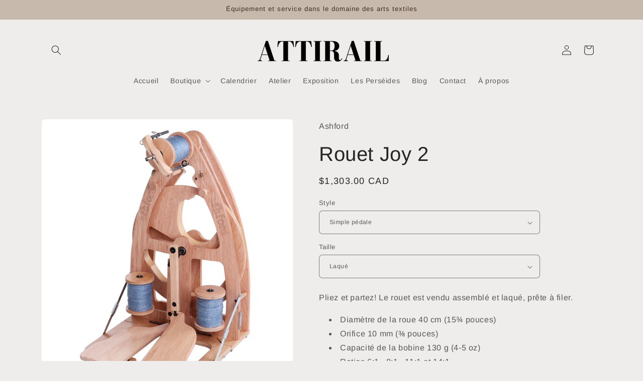

--- FILE ---
content_type: text/html; charset=utf-8
request_url: https://www.atelierattirail.com/products/rouet-joy-2
body_size: 23948
content:
<!doctype html>
<html class="js" lang="fr">
  <head>
    <meta charset="utf-8">
    <meta http-equiv="X-UA-Compatible" content="IE=edge">
    <meta name="viewport" content="width=device-width,initial-scale=1">
    <meta name="theme-color" content="">
    <link rel="canonical" href="https://www.atelierattirail.com/products/rouet-joy-2"><link rel="icon" type="image/png" href="//www.atelierattirail.com/cdn/shop/files/ATTIRAIL.png?crop=center&height=32&v=1700453988&width=32"><link rel="preconnect" href="https://fonts.shopifycdn.com" crossorigin><title>
      Rouet Joy 2
 &ndash; Attirail</title>

    
      <meta name="description" content="Pliez et partez! Le rouet est vendu assemblé et laqué, prête à filer. Diamètre de la roue 40 cm (15¾ pouces) Orifice 10 mm (⅜ pouces) Capacité de la bobine 130 g (4-5 oz) Ratios 6:1 , 8:1 , 11:1 et 14:1 Cantre intégré Poids 6 kg (13 lb) Bois Contreplaqué Taille une fois plié 64 x 40 x 16,5 cm (25 x 15¾ x 6½ pouces) Inc">
    

    

<meta property="og:site_name" content="Attirail">
<meta property="og:url" content="https://www.atelierattirail.com/products/rouet-joy-2">
<meta property="og:title" content="Rouet Joy 2">
<meta property="og:type" content="product">
<meta property="og:description" content="Pliez et partez! Le rouet est vendu assemblé et laqué, prête à filer. Diamètre de la roue 40 cm (15¾ pouces) Orifice 10 mm (⅜ pouces) Capacité de la bobine 130 g (4-5 oz) Ratios 6:1 , 8:1 , 11:1 et 14:1 Cantre intégré Poids 6 kg (13 lb) Bois Contreplaqué Taille une fois plié 64 x 40 x 16,5 cm (25 x 15¾ x 6½ pouces) Inc"><meta property="og:image" content="http://www.atelierattirail.com/cdn/shop/files/AttirailAtelierBoutiqueAshfordRouetJoy2.jpg?v=1699976924">
  <meta property="og:image:secure_url" content="https://www.atelierattirail.com/cdn/shop/files/AttirailAtelierBoutiqueAshfordRouetJoy2.jpg?v=1699976924">
  <meta property="og:image:width" content="1200">
  <meta property="og:image:height" content="1320"><meta property="og:price:amount" content="1,221.00">
  <meta property="og:price:currency" content="CAD"><meta name="twitter:card" content="summary_large_image">
<meta name="twitter:title" content="Rouet Joy 2">
<meta name="twitter:description" content="Pliez et partez! Le rouet est vendu assemblé et laqué, prête à filer. Diamètre de la roue 40 cm (15¾ pouces) Orifice 10 mm (⅜ pouces) Capacité de la bobine 130 g (4-5 oz) Ratios 6:1 , 8:1 , 11:1 et 14:1 Cantre intégré Poids 6 kg (13 lb) Bois Contreplaqué Taille une fois plié 64 x 40 x 16,5 cm (25 x 15¾ x 6½ pouces) Inc">


    <script src="//www.atelierattirail.com/cdn/shop/t/8/assets/constants.js?v=132983761750457495441726592935" defer="defer"></script>
    <script src="//www.atelierattirail.com/cdn/shop/t/8/assets/pubsub.js?v=158357773527763999511726592936" defer="defer"></script>
    <script src="//www.atelierattirail.com/cdn/shop/t/8/assets/global.js?v=88558128918567037191726592935" defer="defer"></script>
    <script src="//www.atelierattirail.com/cdn/shop/t/8/assets/details-disclosure.js?v=13653116266235556501726592935" defer="defer"></script>
    <script src="//www.atelierattirail.com/cdn/shop/t/8/assets/details-modal.js?v=25581673532751508451726592935" defer="defer"></script>
    <script src="//www.atelierattirail.com/cdn/shop/t/8/assets/search-form.js?v=133129549252120666541726592936" defer="defer"></script><script src="//www.atelierattirail.com/cdn/shop/t/8/assets/animations.js?v=88693664871331136111726592934" defer="defer"></script><script>window.performance && window.performance.mark && window.performance.mark('shopify.content_for_header.start');</script><meta id="shopify-digital-wallet" name="shopify-digital-wallet" content="/83321356588/digital_wallets/dialog">
<link rel="alternate" type="application/json+oembed" href="https://www.atelierattirail.com/products/rouet-joy-2.oembed">
<script async="async" src="/checkouts/internal/preloads.js?locale=fr-CA"></script>
<script id="shopify-features" type="application/json">{"accessToken":"b292f117273832e1d3185594d9eaa414","betas":["rich-media-storefront-analytics"],"domain":"www.atelierattirail.com","predictiveSearch":true,"shopId":83321356588,"locale":"fr"}</script>
<script>var Shopify = Shopify || {};
Shopify.shop = "1732ba.myshopify.com";
Shopify.locale = "fr";
Shopify.currency = {"active":"CAD","rate":"1.0"};
Shopify.country = "CA";
Shopify.theme = {"name":"Copie mise à jour de Craft","id":171718377772,"schema_name":"Craft","schema_version":"15.1.0","theme_store_id":1368,"role":"main"};
Shopify.theme.handle = "null";
Shopify.theme.style = {"id":null,"handle":null};
Shopify.cdnHost = "www.atelierattirail.com/cdn";
Shopify.routes = Shopify.routes || {};
Shopify.routes.root = "/";</script>
<script type="module">!function(o){(o.Shopify=o.Shopify||{}).modules=!0}(window);</script>
<script>!function(o){function n(){var o=[];function n(){o.push(Array.prototype.slice.apply(arguments))}return n.q=o,n}var t=o.Shopify=o.Shopify||{};t.loadFeatures=n(),t.autoloadFeatures=n()}(window);</script>
<script id="shop-js-analytics" type="application/json">{"pageType":"product"}</script>
<script defer="defer" async type="module" src="//www.atelierattirail.com/cdn/shopifycloud/shop-js/modules/v2/client.init-shop-cart-sync_Lpn8ZOi5.fr.esm.js"></script>
<script defer="defer" async type="module" src="//www.atelierattirail.com/cdn/shopifycloud/shop-js/modules/v2/chunk.common_X4Hu3kma.esm.js"></script>
<script defer="defer" async type="module" src="//www.atelierattirail.com/cdn/shopifycloud/shop-js/modules/v2/chunk.modal_BV0V5IrV.esm.js"></script>
<script type="module">
  await import("//www.atelierattirail.com/cdn/shopifycloud/shop-js/modules/v2/client.init-shop-cart-sync_Lpn8ZOi5.fr.esm.js");
await import("//www.atelierattirail.com/cdn/shopifycloud/shop-js/modules/v2/chunk.common_X4Hu3kma.esm.js");
await import("//www.atelierattirail.com/cdn/shopifycloud/shop-js/modules/v2/chunk.modal_BV0V5IrV.esm.js");

  window.Shopify.SignInWithShop?.initShopCartSync?.({"fedCMEnabled":true,"windoidEnabled":true});

</script>
<script id="__st">var __st={"a":83321356588,"offset":-18000,"reqid":"2eb698ae-5294-4a0f-a7c4-4489e03047db-1769859788","pageurl":"www.atelierattirail.com\/products\/rouet-joy-2","u":"2953205db00f","p":"product","rtyp":"product","rid":8884219150636};</script>
<script>window.ShopifyPaypalV4VisibilityTracking = true;</script>
<script id="captcha-bootstrap">!function(){'use strict';const t='contact',e='account',n='new_comment',o=[[t,t],['blogs',n],['comments',n],[t,'customer']],c=[[e,'customer_login'],[e,'guest_login'],[e,'recover_customer_password'],[e,'create_customer']],r=t=>t.map((([t,e])=>`form[action*='/${t}']:not([data-nocaptcha='true']) input[name='form_type'][value='${e}']`)).join(','),a=t=>()=>t?[...document.querySelectorAll(t)].map((t=>t.form)):[];function s(){const t=[...o],e=r(t);return a(e)}const i='password',u='form_key',d=['recaptcha-v3-token','g-recaptcha-response','h-captcha-response',i],f=()=>{try{return window.sessionStorage}catch{return}},m='__shopify_v',_=t=>t.elements[u];function p(t,e,n=!1){try{const o=window.sessionStorage,c=JSON.parse(o.getItem(e)),{data:r}=function(t){const{data:e,action:n}=t;return t[m]||n?{data:e,action:n}:{data:t,action:n}}(c);for(const[e,n]of Object.entries(r))t.elements[e]&&(t.elements[e].value=n);n&&o.removeItem(e)}catch(o){console.error('form repopulation failed',{error:o})}}const l='form_type',E='cptcha';function T(t){t.dataset[E]=!0}const w=window,h=w.document,L='Shopify',v='ce_forms',y='captcha';let A=!1;((t,e)=>{const n=(g='f06e6c50-85a8-45c8-87d0-21a2b65856fe',I='https://cdn.shopify.com/shopifycloud/storefront-forms-hcaptcha/ce_storefront_forms_captcha_hcaptcha.v1.5.2.iife.js',D={infoText:'Protégé par hCaptcha',privacyText:'Confidentialité',termsText:'Conditions'},(t,e,n)=>{const o=w[L][v],c=o.bindForm;if(c)return c(t,g,e,D).then(n);var r;o.q.push([[t,g,e,D],n]),r=I,A||(h.body.append(Object.assign(h.createElement('script'),{id:'captcha-provider',async:!0,src:r})),A=!0)});var g,I,D;w[L]=w[L]||{},w[L][v]=w[L][v]||{},w[L][v].q=[],w[L][y]=w[L][y]||{},w[L][y].protect=function(t,e){n(t,void 0,e),T(t)},Object.freeze(w[L][y]),function(t,e,n,w,h,L){const[v,y,A,g]=function(t,e,n){const i=e?o:[],u=t?c:[],d=[...i,...u],f=r(d),m=r(i),_=r(d.filter((([t,e])=>n.includes(e))));return[a(f),a(m),a(_),s()]}(w,h,L),I=t=>{const e=t.target;return e instanceof HTMLFormElement?e:e&&e.form},D=t=>v().includes(t);t.addEventListener('submit',(t=>{const e=I(t);if(!e)return;const n=D(e)&&!e.dataset.hcaptchaBound&&!e.dataset.recaptchaBound,o=_(e),c=g().includes(e)&&(!o||!o.value);(n||c)&&t.preventDefault(),c&&!n&&(function(t){try{if(!f())return;!function(t){const e=f();if(!e)return;const n=_(t);if(!n)return;const o=n.value;o&&e.removeItem(o)}(t);const e=Array.from(Array(32),(()=>Math.random().toString(36)[2])).join('');!function(t,e){_(t)||t.append(Object.assign(document.createElement('input'),{type:'hidden',name:u})),t.elements[u].value=e}(t,e),function(t,e){const n=f();if(!n)return;const o=[...t.querySelectorAll(`input[type='${i}']`)].map((({name:t})=>t)),c=[...d,...o],r={};for(const[a,s]of new FormData(t).entries())c.includes(a)||(r[a]=s);n.setItem(e,JSON.stringify({[m]:1,action:t.action,data:r}))}(t,e)}catch(e){console.error('failed to persist form',e)}}(e),e.submit())}));const S=(t,e)=>{t&&!t.dataset[E]&&(n(t,e.some((e=>e===t))),T(t))};for(const o of['focusin','change'])t.addEventListener(o,(t=>{const e=I(t);D(e)&&S(e,y())}));const B=e.get('form_key'),M=e.get(l),P=B&&M;t.addEventListener('DOMContentLoaded',(()=>{const t=y();if(P)for(const e of t)e.elements[l].value===M&&p(e,B);[...new Set([...A(),...v().filter((t=>'true'===t.dataset.shopifyCaptcha))])].forEach((e=>S(e,t)))}))}(h,new URLSearchParams(w.location.search),n,t,e,['guest_login'])})(!0,!0)}();</script>
<script integrity="sha256-4kQ18oKyAcykRKYeNunJcIwy7WH5gtpwJnB7kiuLZ1E=" data-source-attribution="shopify.loadfeatures" defer="defer" src="//www.atelierattirail.com/cdn/shopifycloud/storefront/assets/storefront/load_feature-a0a9edcb.js" crossorigin="anonymous"></script>
<script data-source-attribution="shopify.dynamic_checkout.dynamic.init">var Shopify=Shopify||{};Shopify.PaymentButton=Shopify.PaymentButton||{isStorefrontPortableWallets:!0,init:function(){window.Shopify.PaymentButton.init=function(){};var t=document.createElement("script");t.src="https://www.atelierattirail.com/cdn/shopifycloud/portable-wallets/latest/portable-wallets.fr.js",t.type="module",document.head.appendChild(t)}};
</script>
<script data-source-attribution="shopify.dynamic_checkout.buyer_consent">
  function portableWalletsHideBuyerConsent(e){var t=document.getElementById("shopify-buyer-consent"),n=document.getElementById("shopify-subscription-policy-button");t&&n&&(t.classList.add("hidden"),t.setAttribute("aria-hidden","true"),n.removeEventListener("click",e))}function portableWalletsShowBuyerConsent(e){var t=document.getElementById("shopify-buyer-consent"),n=document.getElementById("shopify-subscription-policy-button");t&&n&&(t.classList.remove("hidden"),t.removeAttribute("aria-hidden"),n.addEventListener("click",e))}window.Shopify?.PaymentButton&&(window.Shopify.PaymentButton.hideBuyerConsent=portableWalletsHideBuyerConsent,window.Shopify.PaymentButton.showBuyerConsent=portableWalletsShowBuyerConsent);
</script>
<script data-source-attribution="shopify.dynamic_checkout.cart.bootstrap">document.addEventListener("DOMContentLoaded",(function(){function t(){return document.querySelector("shopify-accelerated-checkout-cart, shopify-accelerated-checkout")}if(t())Shopify.PaymentButton.init();else{new MutationObserver((function(e,n){t()&&(Shopify.PaymentButton.init(),n.disconnect())})).observe(document.body,{childList:!0,subtree:!0})}}));
</script>
<script id="sections-script" data-sections="header" defer="defer" src="//www.atelierattirail.com/cdn/shop/t/8/compiled_assets/scripts.js?v=471"></script>
<script>window.performance && window.performance.mark && window.performance.mark('shopify.content_for_header.end');</script>


    <style data-shopify>
      @font-face {
  font-family: Arimo;
  font-weight: 400;
  font-style: normal;
  font-display: swap;
  src: url("//www.atelierattirail.com/cdn/fonts/arimo/arimo_n4.a7efb558ca22d2002248bbe6f302a98edee38e35.woff2") format("woff2"),
       url("//www.atelierattirail.com/cdn/fonts/arimo/arimo_n4.0da809f7d1d5ede2a73be7094ac00741efdb6387.woff") format("woff");
}

      @font-face {
  font-family: Arimo;
  font-weight: 700;
  font-style: normal;
  font-display: swap;
  src: url("//www.atelierattirail.com/cdn/fonts/arimo/arimo_n7.1d2d0638e6a1228d86beb0e10006e3280ccb2d04.woff2") format("woff2"),
       url("//www.atelierattirail.com/cdn/fonts/arimo/arimo_n7.f4b9139e8eac4a17b38b8707044c20f54c3be479.woff") format("woff");
}

      @font-face {
  font-family: Arimo;
  font-weight: 400;
  font-style: italic;
  font-display: swap;
  src: url("//www.atelierattirail.com/cdn/fonts/arimo/arimo_i4.438ddb21a1b98c7230698d70dc1a21df235701b2.woff2") format("woff2"),
       url("//www.atelierattirail.com/cdn/fonts/arimo/arimo_i4.0e1908a0dc1ec32fabb5a03a0c9ee2083f82e3d7.woff") format("woff");
}

      @font-face {
  font-family: Arimo;
  font-weight: 700;
  font-style: italic;
  font-display: swap;
  src: url("//www.atelierattirail.com/cdn/fonts/arimo/arimo_i7.b9f09537c29041ec8d51f8cdb7c9b8e4f1f82cb1.woff2") format("woff2"),
       url("//www.atelierattirail.com/cdn/fonts/arimo/arimo_i7.ec659fc855f754fd0b1bd052e606bba1058f73da.woff") format("woff");
}

      @font-face {
  font-family: Arimo;
  font-weight: 400;
  font-style: normal;
  font-display: swap;
  src: url("//www.atelierattirail.com/cdn/fonts/arimo/arimo_n4.a7efb558ca22d2002248bbe6f302a98edee38e35.woff2") format("woff2"),
       url("//www.atelierattirail.com/cdn/fonts/arimo/arimo_n4.0da809f7d1d5ede2a73be7094ac00741efdb6387.woff") format("woff");
}


      
        :root,
        .color-background-1 {
          --color-background: 239,236,236;
        
          --gradient-background: #efecec;
        

        

        --color-foreground: 37,37,37;
        --color-background-contrast: 181,167,167;
        --color-shadow: 37,37,37;
        --color-button: 44,51,47;
        --color-button-text: 255,255,255;
        --color-secondary-button: 239,236,236;
        --color-secondary-button-text: 80,86,85;
        --color-link: 80,86,85;
        --color-badge-foreground: 37,37,37;
        --color-badge-background: 239,236,236;
        --color-badge-border: 37,37,37;
        --payment-terms-background-color: rgb(239 236 236);
      }
      
        
        .color-background-2 {
          --color-background: 255,255,255;
        
          --gradient-background: #ffffff;
        

        

        --color-foreground: 37,37,37;
        --color-background-contrast: 191,191,191;
        --color-shadow: 37,37,37;
        --color-button: 37,37,37;
        --color-button-text: 255,255,255;
        --color-secondary-button: 255,255,255;
        --color-secondary-button-text: 37,37,37;
        --color-link: 37,37,37;
        --color-badge-foreground: 37,37,37;
        --color-badge-background: 255,255,255;
        --color-badge-border: 37,37,37;
        --payment-terms-background-color: rgb(255 255 255);
      }
      
        
        .color-inverse {
          --color-background: 113,106,86;
        
          --gradient-background: #716a56;
        

        

        --color-foreground: 239,236,236;
        --color-background-contrast: 41,38,31;
        --color-shadow: 37,37,37;
        --color-button: 239,236,236;
        --color-button-text: 113,106,86;
        --color-secondary-button: 113,106,86;
        --color-secondary-button-text: 239,236,236;
        --color-link: 239,236,236;
        --color-badge-foreground: 239,236,236;
        --color-badge-background: 113,106,86;
        --color-badge-border: 239,236,236;
        --payment-terms-background-color: rgb(113 106 86);
      }
      
        
        .color-accent-1 {
          --color-background: 44,51,47;
        
          --gradient-background: #2c332f;
        

        

        --color-foreground: 239,236,236;
        --color-background-contrast: 56,65,60;
        --color-shadow: 37,37,37;
        --color-button: 239,236,236;
        --color-button-text: 44,51,47;
        --color-secondary-button: 44,51,47;
        --color-secondary-button-text: 239,236,236;
        --color-link: 239,236,236;
        --color-badge-foreground: 239,236,236;
        --color-badge-background: 44,51,47;
        --color-badge-border: 239,236,236;
        --payment-terms-background-color: rgb(44 51 47);
      }
      
        
        .color-accent-2 {
          --color-background: 63,81,71;
        
          --gradient-background: #3f5147;
        

        

        --color-foreground: 239,236,236;
        --color-background-contrast: 7,9,8;
        --color-shadow: 37,37,37;
        --color-button: 239,236,236;
        --color-button-text: 63,81,71;
        --color-secondary-button: 63,81,71;
        --color-secondary-button-text: 239,236,236;
        --color-link: 239,236,236;
        --color-badge-foreground: 239,236,236;
        --color-badge-background: 63,81,71;
        --color-badge-border: 239,236,236;
        --payment-terms-background-color: rgb(63 81 71);
      }
      
        
        .color-scheme-afaacf94-3b02-4462-a348-694f124a361f {
          --color-background: 239,236,236;
        
          --gradient-background: #efecec;
        

        

        --color-foreground: 36,28,24;
        --color-background-contrast: 181,167,167;
        --color-shadow: 37,37,37;
        --color-button: 44,51,47;
        --color-button-text: 255,255,255;
        --color-secondary-button: 239,236,236;
        --color-secondary-button-text: 80,86,85;
        --color-link: 80,86,85;
        --color-badge-foreground: 36,28,24;
        --color-badge-background: 239,236,236;
        --color-badge-border: 36,28,24;
        --payment-terms-background-color: rgb(239 236 236);
      }
      
        
        .color-scheme-6daf3cb4-f33b-44ec-b821-e70cdf666be8 {
          --color-background: 200,185,173;
        
          --gradient-background: #c8b9ad;
        

        

        --color-foreground: 62,42,32;
        --color-background-contrast: 147,120,99;
        --color-shadow: 62,42,32;
        --color-button: 62,42,32;
        --color-button-text: 255,255,255;
        --color-secondary-button: 200,185,173;
        --color-secondary-button-text: 118,93,77;
        --color-link: 118,93,77;
        --color-badge-foreground: 62,42,32;
        --color-badge-background: 200,185,173;
        --color-badge-border: 62,42,32;
        --payment-terms-background-color: rgb(200 185 173);
      }
      

      body, .color-background-1, .color-background-2, .color-inverse, .color-accent-1, .color-accent-2, .color-scheme-afaacf94-3b02-4462-a348-694f124a361f, .color-scheme-6daf3cb4-f33b-44ec-b821-e70cdf666be8 {
        color: rgba(var(--color-foreground), 0.75);
        background-color: rgb(var(--color-background));
      }

      :root {
        --font-body-family: Arimo, sans-serif;
        --font-body-style: normal;
        --font-body-weight: 400;
        --font-body-weight-bold: 700;

        --font-heading-family: Arimo, sans-serif;
        --font-heading-style: normal;
        --font-heading-weight: 400;

        --font-body-scale: 1.0;
        --font-heading-scale: 1.0;

        --media-padding: px;
        --media-border-opacity: 0.1;
        --media-border-width: 0px;
        --media-radius: 6px;
        --media-shadow-opacity: 0.0;
        --media-shadow-horizontal-offset: 0px;
        --media-shadow-vertical-offset: 4px;
        --media-shadow-blur-radius: 5px;
        --media-shadow-visible: 0;

        --page-width: 120rem;
        --page-width-margin: 0rem;

        --product-card-image-padding: 0.0rem;
        --product-card-corner-radius: 0.6rem;
        --product-card-text-alignment: left;
        --product-card-border-width: 0.1rem;
        --product-card-border-opacity: 0.1;
        --product-card-shadow-opacity: 0.0;
        --product-card-shadow-visible: 0;
        --product-card-shadow-horizontal-offset: 0.0rem;
        --product-card-shadow-vertical-offset: 0.4rem;
        --product-card-shadow-blur-radius: 0.5rem;

        --collection-card-image-padding: 0.0rem;
        --collection-card-corner-radius: 0.6rem;
        --collection-card-text-alignment: left;
        --collection-card-border-width: 0.1rem;
        --collection-card-border-opacity: 0.1;
        --collection-card-shadow-opacity: 0.0;
        --collection-card-shadow-visible: 0;
        --collection-card-shadow-horizontal-offset: 0.0rem;
        --collection-card-shadow-vertical-offset: 0.4rem;
        --collection-card-shadow-blur-radius: 0.5rem;

        --blog-card-image-padding: 0.0rem;
        --blog-card-corner-radius: 0.6rem;
        --blog-card-text-alignment: left;
        --blog-card-border-width: 0.1rem;
        --blog-card-border-opacity: 0.1;
        --blog-card-shadow-opacity: 0.0;
        --blog-card-shadow-visible: 0;
        --blog-card-shadow-horizontal-offset: 0.0rem;
        --blog-card-shadow-vertical-offset: 0.4rem;
        --blog-card-shadow-blur-radius: 0.5rem;

        --badge-corner-radius: 0.6rem;

        --popup-border-width: 1px;
        --popup-border-opacity: 0.5;
        --popup-corner-radius: 6px;
        --popup-shadow-opacity: 0.0;
        --popup-shadow-horizontal-offset: 0px;
        --popup-shadow-vertical-offset: 4px;
        --popup-shadow-blur-radius: 5px;

        --drawer-border-width: 1px;
        --drawer-border-opacity: 0.1;
        --drawer-shadow-opacity: 0.0;
        --drawer-shadow-horizontal-offset: 0px;
        --drawer-shadow-vertical-offset: 4px;
        --drawer-shadow-blur-radius: 5px;

        --spacing-sections-desktop: 0px;
        --spacing-sections-mobile: 0px;

        --grid-desktop-vertical-spacing: 20px;
        --grid-desktop-horizontal-spacing: 20px;
        --grid-mobile-vertical-spacing: 10px;
        --grid-mobile-horizontal-spacing: 10px;

        --text-boxes-border-opacity: 0.1;
        --text-boxes-border-width: 0px;
        --text-boxes-radius: 6px;
        --text-boxes-shadow-opacity: 0.0;
        --text-boxes-shadow-visible: 0;
        --text-boxes-shadow-horizontal-offset: 0px;
        --text-boxes-shadow-vertical-offset: 4px;
        --text-boxes-shadow-blur-radius: 5px;

        --buttons-radius: 6px;
        --buttons-radius-outset: 7px;
        --buttons-border-width: 1px;
        --buttons-border-opacity: 1.0;
        --buttons-shadow-opacity: 0.0;
        --buttons-shadow-visible: 0;
        --buttons-shadow-horizontal-offset: 0px;
        --buttons-shadow-vertical-offset: 4px;
        --buttons-shadow-blur-radius: 5px;
        --buttons-border-offset: 0.3px;

        --inputs-radius: 6px;
        --inputs-border-width: 1px;
        --inputs-border-opacity: 0.55;
        --inputs-shadow-opacity: 0.0;
        --inputs-shadow-horizontal-offset: 0px;
        --inputs-margin-offset: 0px;
        --inputs-shadow-vertical-offset: 4px;
        --inputs-shadow-blur-radius: 5px;
        --inputs-radius-outset: 7px;

        --variant-pills-radius: 40px;
        --variant-pills-border-width: 1px;
        --variant-pills-border-opacity: 0.55;
        --variant-pills-shadow-opacity: 0.0;
        --variant-pills-shadow-horizontal-offset: 0px;
        --variant-pills-shadow-vertical-offset: 4px;
        --variant-pills-shadow-blur-radius: 5px;
      }

      *,
      *::before,
      *::after {
        box-sizing: inherit;
      }

      html {
        box-sizing: border-box;
        font-size: calc(var(--font-body-scale) * 62.5%);
        height: 100%;
      }

      body {
        display: grid;
        grid-template-rows: auto auto 1fr auto;
        grid-template-columns: 100%;
        min-height: 100%;
        margin: 0;
        font-size: 1.5rem;
        letter-spacing: 0.06rem;
        line-height: calc(1 + 0.8 / var(--font-body-scale));
        font-family: var(--font-body-family);
        font-style: var(--font-body-style);
        font-weight: var(--font-body-weight);
      }

      @media screen and (min-width: 750px) {
        body {
          font-size: 1.6rem;
        }
      }
    </style>

    <link href="//www.atelierattirail.com/cdn/shop/t/8/assets/base.css?v=94266557971103095941726592934" rel="stylesheet" type="text/css" media="all" />
    <link rel="stylesheet" href="//www.atelierattirail.com/cdn/shop/t/8/assets/component-cart-items.css?v=123238115697927560811726592934" media="print" onload="this.media='all'">
      <link rel="preload" as="font" href="//www.atelierattirail.com/cdn/fonts/arimo/arimo_n4.a7efb558ca22d2002248bbe6f302a98edee38e35.woff2" type="font/woff2" crossorigin>
      

      <link rel="preload" as="font" href="//www.atelierattirail.com/cdn/fonts/arimo/arimo_n4.a7efb558ca22d2002248bbe6f302a98edee38e35.woff2" type="font/woff2" crossorigin>
      
<link
        rel="stylesheet"
        href="//www.atelierattirail.com/cdn/shop/t/8/assets/component-predictive-search.css?v=118923337488134913561726592934"
        media="print"
        onload="this.media='all'"
      ><script>
      if (Shopify.designMode) {
        document.documentElement.classList.add('shopify-design-mode');
      }
    </script>
  <!-- BEGIN app block: shopify://apps/consentmo-gdpr/blocks/gdpr_cookie_consent/4fbe573f-a377-4fea-9801-3ee0858cae41 -->


<!-- END app block --><script src="https://cdn.shopify.com/extensions/019c0f34-b0c2-78b5-b4b0-899f0a45188a/consentmo-gdpr-616/assets/consentmo_cookie_consent.js" type="text/javascript" defer="defer"></script>
<link href="https://monorail-edge.shopifysvc.com" rel="dns-prefetch">
<script>(function(){if ("sendBeacon" in navigator && "performance" in window) {try {var session_token_from_headers = performance.getEntriesByType('navigation')[0].serverTiming.find(x => x.name == '_s').description;} catch {var session_token_from_headers = undefined;}var session_cookie_matches = document.cookie.match(/_shopify_s=([^;]*)/);var session_token_from_cookie = session_cookie_matches && session_cookie_matches.length === 2 ? session_cookie_matches[1] : "";var session_token = session_token_from_headers || session_token_from_cookie || "";function handle_abandonment_event(e) {var entries = performance.getEntries().filter(function(entry) {return /monorail-edge.shopifysvc.com/.test(entry.name);});if (!window.abandonment_tracked && entries.length === 0) {window.abandonment_tracked = true;var currentMs = Date.now();var navigation_start = performance.timing.navigationStart;var payload = {shop_id: 83321356588,url: window.location.href,navigation_start,duration: currentMs - navigation_start,session_token,page_type: "product"};window.navigator.sendBeacon("https://monorail-edge.shopifysvc.com/v1/produce", JSON.stringify({schema_id: "online_store_buyer_site_abandonment/1.1",payload: payload,metadata: {event_created_at_ms: currentMs,event_sent_at_ms: currentMs}}));}}window.addEventListener('pagehide', handle_abandonment_event);}}());</script>
<script id="web-pixels-manager-setup">(function e(e,d,r,n,o){if(void 0===o&&(o={}),!Boolean(null===(a=null===(i=window.Shopify)||void 0===i?void 0:i.analytics)||void 0===a?void 0:a.replayQueue)){var i,a;window.Shopify=window.Shopify||{};var t=window.Shopify;t.analytics=t.analytics||{};var s=t.analytics;s.replayQueue=[],s.publish=function(e,d,r){return s.replayQueue.push([e,d,r]),!0};try{self.performance.mark("wpm:start")}catch(e){}var l=function(){var e={modern:/Edge?\/(1{2}[4-9]|1[2-9]\d|[2-9]\d{2}|\d{4,})\.\d+(\.\d+|)|Firefox\/(1{2}[4-9]|1[2-9]\d|[2-9]\d{2}|\d{4,})\.\d+(\.\d+|)|Chrom(ium|e)\/(9{2}|\d{3,})\.\d+(\.\d+|)|(Maci|X1{2}).+ Version\/(15\.\d+|(1[6-9]|[2-9]\d|\d{3,})\.\d+)([,.]\d+|)( \(\w+\)|)( Mobile\/\w+|) Safari\/|Chrome.+OPR\/(9{2}|\d{3,})\.\d+\.\d+|(CPU[ +]OS|iPhone[ +]OS|CPU[ +]iPhone|CPU IPhone OS|CPU iPad OS)[ +]+(15[._]\d+|(1[6-9]|[2-9]\d|\d{3,})[._]\d+)([._]\d+|)|Android:?[ /-](13[3-9]|1[4-9]\d|[2-9]\d{2}|\d{4,})(\.\d+|)(\.\d+|)|Android.+Firefox\/(13[5-9]|1[4-9]\d|[2-9]\d{2}|\d{4,})\.\d+(\.\d+|)|Android.+Chrom(ium|e)\/(13[3-9]|1[4-9]\d|[2-9]\d{2}|\d{4,})\.\d+(\.\d+|)|SamsungBrowser\/([2-9]\d|\d{3,})\.\d+/,legacy:/Edge?\/(1[6-9]|[2-9]\d|\d{3,})\.\d+(\.\d+|)|Firefox\/(5[4-9]|[6-9]\d|\d{3,})\.\d+(\.\d+|)|Chrom(ium|e)\/(5[1-9]|[6-9]\d|\d{3,})\.\d+(\.\d+|)([\d.]+$|.*Safari\/(?![\d.]+ Edge\/[\d.]+$))|(Maci|X1{2}).+ Version\/(10\.\d+|(1[1-9]|[2-9]\d|\d{3,})\.\d+)([,.]\d+|)( \(\w+\)|)( Mobile\/\w+|) Safari\/|Chrome.+OPR\/(3[89]|[4-9]\d|\d{3,})\.\d+\.\d+|(CPU[ +]OS|iPhone[ +]OS|CPU[ +]iPhone|CPU IPhone OS|CPU iPad OS)[ +]+(10[._]\d+|(1[1-9]|[2-9]\d|\d{3,})[._]\d+)([._]\d+|)|Android:?[ /-](13[3-9]|1[4-9]\d|[2-9]\d{2}|\d{4,})(\.\d+|)(\.\d+|)|Mobile Safari.+OPR\/([89]\d|\d{3,})\.\d+\.\d+|Android.+Firefox\/(13[5-9]|1[4-9]\d|[2-9]\d{2}|\d{4,})\.\d+(\.\d+|)|Android.+Chrom(ium|e)\/(13[3-9]|1[4-9]\d|[2-9]\d{2}|\d{4,})\.\d+(\.\d+|)|Android.+(UC? ?Browser|UCWEB|U3)[ /]?(15\.([5-9]|\d{2,})|(1[6-9]|[2-9]\d|\d{3,})\.\d+)\.\d+|SamsungBrowser\/(5\.\d+|([6-9]|\d{2,})\.\d+)|Android.+MQ{2}Browser\/(14(\.(9|\d{2,})|)|(1[5-9]|[2-9]\d|\d{3,})(\.\d+|))(\.\d+|)|K[Aa][Ii]OS\/(3\.\d+|([4-9]|\d{2,})\.\d+)(\.\d+|)/},d=e.modern,r=e.legacy,n=navigator.userAgent;return n.match(d)?"modern":n.match(r)?"legacy":"unknown"}(),u="modern"===l?"modern":"legacy",c=(null!=n?n:{modern:"",legacy:""})[u],f=function(e){return[e.baseUrl,"/wpm","/b",e.hashVersion,"modern"===e.buildTarget?"m":"l",".js"].join("")}({baseUrl:d,hashVersion:r,buildTarget:u}),m=function(e){var d=e.version,r=e.bundleTarget,n=e.surface,o=e.pageUrl,i=e.monorailEndpoint;return{emit:function(e){var a=e.status,t=e.errorMsg,s=(new Date).getTime(),l=JSON.stringify({metadata:{event_sent_at_ms:s},events:[{schema_id:"web_pixels_manager_load/3.1",payload:{version:d,bundle_target:r,page_url:o,status:a,surface:n,error_msg:t},metadata:{event_created_at_ms:s}}]});if(!i)return console&&console.warn&&console.warn("[Web Pixels Manager] No Monorail endpoint provided, skipping logging."),!1;try{return self.navigator.sendBeacon.bind(self.navigator)(i,l)}catch(e){}var u=new XMLHttpRequest;try{return u.open("POST",i,!0),u.setRequestHeader("Content-Type","text/plain"),u.send(l),!0}catch(e){return console&&console.warn&&console.warn("[Web Pixels Manager] Got an unhandled error while logging to Monorail."),!1}}}}({version:r,bundleTarget:l,surface:e.surface,pageUrl:self.location.href,monorailEndpoint:e.monorailEndpoint});try{o.browserTarget=l,function(e){var d=e.src,r=e.async,n=void 0===r||r,o=e.onload,i=e.onerror,a=e.sri,t=e.scriptDataAttributes,s=void 0===t?{}:t,l=document.createElement("script"),u=document.querySelector("head"),c=document.querySelector("body");if(l.async=n,l.src=d,a&&(l.integrity=a,l.crossOrigin="anonymous"),s)for(var f in s)if(Object.prototype.hasOwnProperty.call(s,f))try{l.dataset[f]=s[f]}catch(e){}if(o&&l.addEventListener("load",o),i&&l.addEventListener("error",i),u)u.appendChild(l);else{if(!c)throw new Error("Did not find a head or body element to append the script");c.appendChild(l)}}({src:f,async:!0,onload:function(){if(!function(){var e,d;return Boolean(null===(d=null===(e=window.Shopify)||void 0===e?void 0:e.analytics)||void 0===d?void 0:d.initialized)}()){var d=window.webPixelsManager.init(e)||void 0;if(d){var r=window.Shopify.analytics;r.replayQueue.forEach((function(e){var r=e[0],n=e[1],o=e[2];d.publishCustomEvent(r,n,o)})),r.replayQueue=[],r.publish=d.publishCustomEvent,r.visitor=d.visitor,r.initialized=!0}}},onerror:function(){return m.emit({status:"failed",errorMsg:"".concat(f," has failed to load")})},sri:function(e){var d=/^sha384-[A-Za-z0-9+/=]+$/;return"string"==typeof e&&d.test(e)}(c)?c:"",scriptDataAttributes:o}),m.emit({status:"loading"})}catch(e){m.emit({status:"failed",errorMsg:(null==e?void 0:e.message)||"Unknown error"})}}})({shopId: 83321356588,storefrontBaseUrl: "https://www.atelierattirail.com",extensionsBaseUrl: "https://extensions.shopifycdn.com/cdn/shopifycloud/web-pixels-manager",monorailEndpoint: "https://monorail-edge.shopifysvc.com/unstable/produce_batch",surface: "storefront-renderer",enabledBetaFlags: ["2dca8a86"],webPixelsConfigList: [{"id":"shopify-app-pixel","configuration":"{}","eventPayloadVersion":"v1","runtimeContext":"STRICT","scriptVersion":"0450","apiClientId":"shopify-pixel","type":"APP","privacyPurposes":["ANALYTICS","MARKETING"]},{"id":"shopify-custom-pixel","eventPayloadVersion":"v1","runtimeContext":"LAX","scriptVersion":"0450","apiClientId":"shopify-pixel","type":"CUSTOM","privacyPurposes":["ANALYTICS","MARKETING"]}],isMerchantRequest: false,initData: {"shop":{"name":"Attirail","paymentSettings":{"currencyCode":"CAD"},"myshopifyDomain":"1732ba.myshopify.com","countryCode":"CA","storefrontUrl":"https:\/\/www.atelierattirail.com"},"customer":null,"cart":null,"checkout":null,"productVariants":[{"price":{"amount":1303.0,"currencyCode":"CAD"},"product":{"title":"Rouet Joy 2","vendor":"Ashford","id":"8884219150636","untranslatedTitle":"Rouet Joy 2","url":"\/products\/rouet-joy-2","type":"rouet"},"id":"47445664563500","image":{"src":"\/\/www.atelierattirail.com\/cdn\/shop\/files\/AttirailAtelierBoutiqueAshfordRouetJoy2.jpg?v=1699976924"},"sku":"JSW2CB","title":"Simple pédale \/ Laqué","untranslatedTitle":"Simple pédale \/ Laqué"},{"price":{"amount":1221.0,"currencyCode":"CAD"},"product":{"title":"Rouet Joy 2","vendor":"Ashford","id":"8884219150636","untranslatedTitle":"Rouet Joy 2","url":"\/products\/rouet-joy-2","type":"rouet"},"id":"47445664629036","image":{"src":"\/\/www.atelierattirail.com\/cdn\/shop\/files\/AttirailAtelierBoutiqueAshfordRouetJoy2.jpg?v=1699976924"},"sku":"JSWDT2CB","title":"Double pédale \/ Laqué","untranslatedTitle":"Double pédale \/ Laqué"}],"purchasingCompany":null},},"https://www.atelierattirail.com/cdn","1d2a099fw23dfb22ep557258f5m7a2edbae",{"modern":"","legacy":""},{"shopId":"83321356588","storefrontBaseUrl":"https:\/\/www.atelierattirail.com","extensionBaseUrl":"https:\/\/extensions.shopifycdn.com\/cdn\/shopifycloud\/web-pixels-manager","surface":"storefront-renderer","enabledBetaFlags":"[\"2dca8a86\"]","isMerchantRequest":"false","hashVersion":"1d2a099fw23dfb22ep557258f5m7a2edbae","publish":"custom","events":"[[\"page_viewed\",{}],[\"product_viewed\",{\"productVariant\":{\"price\":{\"amount\":1303.0,\"currencyCode\":\"CAD\"},\"product\":{\"title\":\"Rouet Joy 2\",\"vendor\":\"Ashford\",\"id\":\"8884219150636\",\"untranslatedTitle\":\"Rouet Joy 2\",\"url\":\"\/products\/rouet-joy-2\",\"type\":\"rouet\"},\"id\":\"47445664563500\",\"image\":{\"src\":\"\/\/www.atelierattirail.com\/cdn\/shop\/files\/AttirailAtelierBoutiqueAshfordRouetJoy2.jpg?v=1699976924\"},\"sku\":\"JSW2CB\",\"title\":\"Simple pédale \/ Laqué\",\"untranslatedTitle\":\"Simple pédale \/ Laqué\"}}]]"});</script><script>
  window.ShopifyAnalytics = window.ShopifyAnalytics || {};
  window.ShopifyAnalytics.meta = window.ShopifyAnalytics.meta || {};
  window.ShopifyAnalytics.meta.currency = 'CAD';
  var meta = {"product":{"id":8884219150636,"gid":"gid:\/\/shopify\/Product\/8884219150636","vendor":"Ashford","type":"rouet","handle":"rouet-joy-2","variants":[{"id":47445664563500,"price":130300,"name":"Rouet Joy 2 - Simple pédale \/ Laqué","public_title":"Simple pédale \/ Laqué","sku":"JSW2CB"},{"id":47445664629036,"price":122100,"name":"Rouet Joy 2 - Double pédale \/ Laqué","public_title":"Double pédale \/ Laqué","sku":"JSWDT2CB"}],"remote":false},"page":{"pageType":"product","resourceType":"product","resourceId":8884219150636,"requestId":"2eb698ae-5294-4a0f-a7c4-4489e03047db-1769859788"}};
  for (var attr in meta) {
    window.ShopifyAnalytics.meta[attr] = meta[attr];
  }
</script>
<script class="analytics">
  (function () {
    var customDocumentWrite = function(content) {
      var jquery = null;

      if (window.jQuery) {
        jquery = window.jQuery;
      } else if (window.Checkout && window.Checkout.$) {
        jquery = window.Checkout.$;
      }

      if (jquery) {
        jquery('body').append(content);
      }
    };

    var hasLoggedConversion = function(token) {
      if (token) {
        return document.cookie.indexOf('loggedConversion=' + token) !== -1;
      }
      return false;
    }

    var setCookieIfConversion = function(token) {
      if (token) {
        var twoMonthsFromNow = new Date(Date.now());
        twoMonthsFromNow.setMonth(twoMonthsFromNow.getMonth() + 2);

        document.cookie = 'loggedConversion=' + token + '; expires=' + twoMonthsFromNow;
      }
    }

    var trekkie = window.ShopifyAnalytics.lib = window.trekkie = window.trekkie || [];
    if (trekkie.integrations) {
      return;
    }
    trekkie.methods = [
      'identify',
      'page',
      'ready',
      'track',
      'trackForm',
      'trackLink'
    ];
    trekkie.factory = function(method) {
      return function() {
        var args = Array.prototype.slice.call(arguments);
        args.unshift(method);
        trekkie.push(args);
        return trekkie;
      };
    };
    for (var i = 0; i < trekkie.methods.length; i++) {
      var key = trekkie.methods[i];
      trekkie[key] = trekkie.factory(key);
    }
    trekkie.load = function(config) {
      trekkie.config = config || {};
      trekkie.config.initialDocumentCookie = document.cookie;
      var first = document.getElementsByTagName('script')[0];
      var script = document.createElement('script');
      script.type = 'text/javascript';
      script.onerror = function(e) {
        var scriptFallback = document.createElement('script');
        scriptFallback.type = 'text/javascript';
        scriptFallback.onerror = function(error) {
                var Monorail = {
      produce: function produce(monorailDomain, schemaId, payload) {
        var currentMs = new Date().getTime();
        var event = {
          schema_id: schemaId,
          payload: payload,
          metadata: {
            event_created_at_ms: currentMs,
            event_sent_at_ms: currentMs
          }
        };
        return Monorail.sendRequest("https://" + monorailDomain + "/v1/produce", JSON.stringify(event));
      },
      sendRequest: function sendRequest(endpointUrl, payload) {
        // Try the sendBeacon API
        if (window && window.navigator && typeof window.navigator.sendBeacon === 'function' && typeof window.Blob === 'function' && !Monorail.isIos12()) {
          var blobData = new window.Blob([payload], {
            type: 'text/plain'
          });

          if (window.navigator.sendBeacon(endpointUrl, blobData)) {
            return true;
          } // sendBeacon was not successful

        } // XHR beacon

        var xhr = new XMLHttpRequest();

        try {
          xhr.open('POST', endpointUrl);
          xhr.setRequestHeader('Content-Type', 'text/plain');
          xhr.send(payload);
        } catch (e) {
          console.log(e);
        }

        return false;
      },
      isIos12: function isIos12() {
        return window.navigator.userAgent.lastIndexOf('iPhone; CPU iPhone OS 12_') !== -1 || window.navigator.userAgent.lastIndexOf('iPad; CPU OS 12_') !== -1;
      }
    };
    Monorail.produce('monorail-edge.shopifysvc.com',
      'trekkie_storefront_load_errors/1.1',
      {shop_id: 83321356588,
      theme_id: 171718377772,
      app_name: "storefront",
      context_url: window.location.href,
      source_url: "//www.atelierattirail.com/cdn/s/trekkie.storefront.c59ea00e0474b293ae6629561379568a2d7c4bba.min.js"});

        };
        scriptFallback.async = true;
        scriptFallback.src = '//www.atelierattirail.com/cdn/s/trekkie.storefront.c59ea00e0474b293ae6629561379568a2d7c4bba.min.js';
        first.parentNode.insertBefore(scriptFallback, first);
      };
      script.async = true;
      script.src = '//www.atelierattirail.com/cdn/s/trekkie.storefront.c59ea00e0474b293ae6629561379568a2d7c4bba.min.js';
      first.parentNode.insertBefore(script, first);
    };
    trekkie.load(
      {"Trekkie":{"appName":"storefront","development":false,"defaultAttributes":{"shopId":83321356588,"isMerchantRequest":null,"themeId":171718377772,"themeCityHash":"16750443131129590405","contentLanguage":"fr","currency":"CAD","eventMetadataId":"60152197-8149-4bf4-9dbc-f5b4b76f4f8c"},"isServerSideCookieWritingEnabled":true,"monorailRegion":"shop_domain","enabledBetaFlags":["65f19447","b5387b81"]},"Session Attribution":{},"S2S":{"facebookCapiEnabled":false,"source":"trekkie-storefront-renderer","apiClientId":580111}}
    );

    var loaded = false;
    trekkie.ready(function() {
      if (loaded) return;
      loaded = true;

      window.ShopifyAnalytics.lib = window.trekkie;

      var originalDocumentWrite = document.write;
      document.write = customDocumentWrite;
      try { window.ShopifyAnalytics.merchantGoogleAnalytics.call(this); } catch(error) {};
      document.write = originalDocumentWrite;

      window.ShopifyAnalytics.lib.page(null,{"pageType":"product","resourceType":"product","resourceId":8884219150636,"requestId":"2eb698ae-5294-4a0f-a7c4-4489e03047db-1769859788","shopifyEmitted":true});

      var match = window.location.pathname.match(/checkouts\/(.+)\/(thank_you|post_purchase)/)
      var token = match? match[1]: undefined;
      if (!hasLoggedConversion(token)) {
        setCookieIfConversion(token);
        window.ShopifyAnalytics.lib.track("Viewed Product",{"currency":"CAD","variantId":47445664563500,"productId":8884219150636,"productGid":"gid:\/\/shopify\/Product\/8884219150636","name":"Rouet Joy 2 - Simple pédale \/ Laqué","price":"1303.00","sku":"JSW2CB","brand":"Ashford","variant":"Simple pédale \/ Laqué","category":"rouet","nonInteraction":true,"remote":false},undefined,undefined,{"shopifyEmitted":true});
      window.ShopifyAnalytics.lib.track("monorail:\/\/trekkie_storefront_viewed_product\/1.1",{"currency":"CAD","variantId":47445664563500,"productId":8884219150636,"productGid":"gid:\/\/shopify\/Product\/8884219150636","name":"Rouet Joy 2 - Simple pédale \/ Laqué","price":"1303.00","sku":"JSW2CB","brand":"Ashford","variant":"Simple pédale \/ Laqué","category":"rouet","nonInteraction":true,"remote":false,"referer":"https:\/\/www.atelierattirail.com\/products\/rouet-joy-2"});
      }
    });


        var eventsListenerScript = document.createElement('script');
        eventsListenerScript.async = true;
        eventsListenerScript.src = "//www.atelierattirail.com/cdn/shopifycloud/storefront/assets/shop_events_listener-3da45d37.js";
        document.getElementsByTagName('head')[0].appendChild(eventsListenerScript);

})();</script>
<script
  defer
  src="https://www.atelierattirail.com/cdn/shopifycloud/perf-kit/shopify-perf-kit-3.1.0.min.js"
  data-application="storefront-renderer"
  data-shop-id="83321356588"
  data-render-region="gcp-us-central1"
  data-page-type="product"
  data-theme-instance-id="171718377772"
  data-theme-name="Craft"
  data-theme-version="15.1.0"
  data-monorail-region="shop_domain"
  data-resource-timing-sampling-rate="10"
  data-shs="true"
  data-shs-beacon="true"
  data-shs-export-with-fetch="true"
  data-shs-logs-sample-rate="1"
  data-shs-beacon-endpoint="https://www.atelierattirail.com/api/collect"
></script>
</head>

  <body class="gradient">
    <a class="skip-to-content-link button visually-hidden" href="#MainContent">
      Ignorer et passer au contenu
    </a><!-- BEGIN sections: header-group -->
<div id="shopify-section-sections--23416685723948__announcement-bar" class="shopify-section shopify-section-group-header-group announcement-bar-section"><link href="//www.atelierattirail.com/cdn/shop/t/8/assets/component-slideshow.css?v=17933591812325749411726592934" rel="stylesheet" type="text/css" media="all" />
<link href="//www.atelierattirail.com/cdn/shop/t/8/assets/component-slider.css?v=14039311878856620671726592935" rel="stylesheet" type="text/css" media="all" />

  <link href="//www.atelierattirail.com/cdn/shop/t/8/assets/component-list-social.css?v=35792976012981934991726592934" rel="stylesheet" type="text/css" media="all" />


<div
  class="utility-bar color-scheme-6daf3cb4-f33b-44ec-b821-e70cdf666be8 gradient utility-bar--bottom-border"
  
>
  <div class="page-width utility-bar__grid"><div
        class="announcement-bar"
        role="region"
        aria-label="Annonce"
        
      ><p class="announcement-bar__message h5">
            <span>Équipement et service dans le domaine des arts textiles</span></p></div><div class="localization-wrapper">
</div>
  </div>
</div>


</div><div id="shopify-section-sections--23416685723948__header" class="shopify-section shopify-section-group-header-group section-header"><link rel="stylesheet" href="//www.atelierattirail.com/cdn/shop/t/8/assets/component-list-menu.css?v=151968516119678728991726592934" media="print" onload="this.media='all'">
<link rel="stylesheet" href="//www.atelierattirail.com/cdn/shop/t/8/assets/component-search.css?v=165164710990765432851726592934" media="print" onload="this.media='all'">
<link rel="stylesheet" href="//www.atelierattirail.com/cdn/shop/t/8/assets/component-menu-drawer.css?v=147478906057189667651726592934" media="print" onload="this.media='all'">
<link rel="stylesheet" href="//www.atelierattirail.com/cdn/shop/t/8/assets/component-cart-notification.css?v=54116361853792938221726592934" media="print" onload="this.media='all'"><link rel="stylesheet" href="//www.atelierattirail.com/cdn/shop/t/8/assets/component-price.css?v=70172745017360139101726592934" media="print" onload="this.media='all'"><link rel="stylesheet" href="//www.atelierattirail.com/cdn/shop/t/8/assets/component-mega-menu.css?v=10110889665867715061726592934" media="print" onload="this.media='all'"><style>
  header-drawer {
    justify-self: start;
    margin-left: -1.2rem;
  }@media screen and (min-width: 990px) {
      header-drawer {
        display: none;
      }
    }.menu-drawer-container {
    display: flex;
  }

  .list-menu {
    list-style: none;
    padding: 0;
    margin: 0;
  }

  .list-menu--inline {
    display: inline-flex;
    flex-wrap: wrap;
  }

  summary.list-menu__item {
    padding-right: 2.7rem;
  }

  .list-menu__item {
    display: flex;
    align-items: center;
    line-height: calc(1 + 0.3 / var(--font-body-scale));
  }

  .list-menu__item--link {
    text-decoration: none;
    padding-bottom: 1rem;
    padding-top: 1rem;
    line-height: calc(1 + 0.8 / var(--font-body-scale));
  }

  @media screen and (min-width: 750px) {
    .list-menu__item--link {
      padding-bottom: 0.5rem;
      padding-top: 0.5rem;
    }
  }
</style><style data-shopify>.header {
    padding: 10px 3rem 10px 3rem;
  }

  .section-header {
    position: sticky; /* This is for fixing a Safari z-index issue. PR #2147 */
    margin-bottom: 0px;
  }

  @media screen and (min-width: 750px) {
    .section-header {
      margin-bottom: 0px;
    }
  }

  @media screen and (min-width: 990px) {
    .header {
      padding-top: 20px;
      padding-bottom: 20px;
    }
  }</style><script src="//www.atelierattirail.com/cdn/shop/t/8/assets/cart-notification.js?v=133508293167896966491726592934" defer="defer"></script><sticky-header data-sticky-type="always" class="header-wrapper color-background-1 gradient"><header class="header header--top-center header--mobile-center page-width header--has-menu header--has-social header--has-account">

<header-drawer data-breakpoint="tablet">
  <details id="Details-menu-drawer-container" class="menu-drawer-container">
    <summary
      class="header__icon header__icon--menu header__icon--summary link focus-inset"
      aria-label="Menu"
    >
      <span><svg xmlns="http://www.w3.org/2000/svg" fill="none" class="icon icon-hamburger" viewBox="0 0 18 16"><path fill="currentColor" d="M1 .5a.5.5 0 1 0 0 1h15.71a.5.5 0 0 0 0-1zM.5 8a.5.5 0 0 1 .5-.5h15.71a.5.5 0 0 1 0 1H1A.5.5 0 0 1 .5 8m0 7a.5.5 0 0 1 .5-.5h15.71a.5.5 0 0 1 0 1H1a.5.5 0 0 1-.5-.5"/></svg>
<svg xmlns="http://www.w3.org/2000/svg" fill="none" class="icon icon-close" viewBox="0 0 18 17"><path fill="currentColor" d="M.865 15.978a.5.5 0 0 0 .707.707l7.433-7.431 7.579 7.282a.501.501 0 0 0 .846-.37.5.5 0 0 0-.153-.351L9.712 8.546l7.417-7.416a.5.5 0 1 0-.707-.708L8.991 7.853 1.413.573a.5.5 0 1 0-.693.72l7.563 7.268z"/></svg>
</span>
    </summary>
    <div id="menu-drawer" class="gradient menu-drawer motion-reduce color-background-1">
      <div class="menu-drawer__inner-container">
        <div class="menu-drawer__navigation-container">
          <nav class="menu-drawer__navigation">
            <ul class="menu-drawer__menu has-submenu list-menu" role="list"><li><a
                      id="HeaderDrawer-accueil"
                      href="/"
                      class="menu-drawer__menu-item list-menu__item link link--text focus-inset"
                      
                    >
                      Accueil 
                    </a></li><li><details id="Details-menu-drawer-menu-item-2">
                      <summary
                        id="HeaderDrawer-boutique"
                        class="menu-drawer__menu-item list-menu__item link link--text focus-inset"
                      >
                        Boutique
                        <span class="svg-wrapper"><svg xmlns="http://www.w3.org/2000/svg" fill="none" class="icon icon-arrow" viewBox="0 0 14 10"><path fill="currentColor" fill-rule="evenodd" d="M8.537.808a.5.5 0 0 1 .817-.162l4 4a.5.5 0 0 1 0 .708l-4 4a.5.5 0 1 1-.708-.708L11.793 5.5H1a.5.5 0 0 1 0-1h10.793L8.646 1.354a.5.5 0 0 1-.109-.546" clip-rule="evenodd"/></svg>
</span>
                        <span class="svg-wrapper"><svg class="icon icon-caret" viewBox="0 0 10 6"><path fill="currentColor" fill-rule="evenodd" d="M9.354.646a.5.5 0 0 0-.708 0L5 4.293 1.354.646a.5.5 0 0 0-.708.708l4 4a.5.5 0 0 0 .708 0l4-4a.5.5 0 0 0 0-.708" clip-rule="evenodd"/></svg>
</span>
                      </summary>
                      <div
                        id="link-boutique"
                        class="menu-drawer__submenu has-submenu gradient motion-reduce"
                        tabindex="-1"
                      >
                        <div class="menu-drawer__inner-submenu">
                          <button class="menu-drawer__close-button link link--text focus-inset" aria-expanded="true">
                            <span class="svg-wrapper"><svg xmlns="http://www.w3.org/2000/svg" fill="none" class="icon icon-arrow" viewBox="0 0 14 10"><path fill="currentColor" fill-rule="evenodd" d="M8.537.808a.5.5 0 0 1 .817-.162l4 4a.5.5 0 0 1 0 .708l-4 4a.5.5 0 1 1-.708-.708L11.793 5.5H1a.5.5 0 0 1 0-1h10.793L8.646 1.354a.5.5 0 0 1-.109-.546" clip-rule="evenodd"/></svg>
</span>
                            Boutique
                          </button>
                          <ul class="menu-drawer__menu list-menu" role="list" tabindex="-1"><li><a
                                    id="HeaderDrawer-boutique-artisanat-local"
                                    href="/collections/artisanat-locale"
                                    class="menu-drawer__menu-item link link--text list-menu__item focus-inset"
                                    
                                  >
                                    Artisanat Local
                                  </a></li><li><details id="Details-menu-drawer-boutique-laine-fil-et-fibre">
                                    <summary
                                      id="HeaderDrawer-boutique-laine-fil-et-fibre"
                                      class="menu-drawer__menu-item link link--text list-menu__item focus-inset"
                                    >
                                      Laine, Fil et Fibre
                                      <span class="svg-wrapper"><svg xmlns="http://www.w3.org/2000/svg" fill="none" class="icon icon-arrow" viewBox="0 0 14 10"><path fill="currentColor" fill-rule="evenodd" d="M8.537.808a.5.5 0 0 1 .817-.162l4 4a.5.5 0 0 1 0 .708l-4 4a.5.5 0 1 1-.708-.708L11.793 5.5H1a.5.5 0 0 1 0-1h10.793L8.646 1.354a.5.5 0 0 1-.109-.546" clip-rule="evenodd"/></svg>
</span>
                                      <span class="svg-wrapper"><svg class="icon icon-caret" viewBox="0 0 10 6"><path fill="currentColor" fill-rule="evenodd" d="M9.354.646a.5.5 0 0 0-.708 0L5 4.293 1.354.646a.5.5 0 0 0-.708.708l4 4a.5.5 0 0 0 .708 0l4-4a.5.5 0 0 0 0-.708" clip-rule="evenodd"/></svg>
</span>
                                    </summary>
                                    <div
                                      id="childlink-laine-fil-et-fibre"
                                      class="menu-drawer__submenu has-submenu gradient motion-reduce"
                                    >
                                      <button
                                        class="menu-drawer__close-button link link--text focus-inset"
                                        aria-expanded="true"
                                      >
                                        <span class="svg-wrapper"><svg xmlns="http://www.w3.org/2000/svg" fill="none" class="icon icon-arrow" viewBox="0 0 14 10"><path fill="currentColor" fill-rule="evenodd" d="M8.537.808a.5.5 0 0 1 .817-.162l4 4a.5.5 0 0 1 0 .708l-4 4a.5.5 0 1 1-.708-.708L11.793 5.5H1a.5.5 0 0 1 0-1h10.793L8.646 1.354a.5.5 0 0 1-.109-.546" clip-rule="evenodd"/></svg>
</span>
                                        Laine, Fil et Fibre
                                      </button>
                                      <ul
                                        class="menu-drawer__menu list-menu"
                                        role="list"
                                        tabindex="-1"
                                      ><li>
                                            <a
                                              id="HeaderDrawer-boutique-laine-fil-et-fibre-fil-a-tricoter"
                                              href="/collections/laine"
                                              class="menu-drawer__menu-item link link--text list-menu__item focus-inset"
                                              
                                            >
                                              Fil à tricoter
                                            </a>
                                          </li><li>
                                            <a
                                              id="HeaderDrawer-boutique-laine-fil-et-fibre-fil-a-tisser"
                                              href="/collections/fil-a-tisser"
                                              class="menu-drawer__menu-item link link--text list-menu__item focus-inset"
                                              
                                            >
                                              Fil à tisser
                                            </a>
                                          </li><li>
                                            <a
                                              id="HeaderDrawer-boutique-laine-fil-et-fibre-fibre"
                                              href="/collections/fibre-1"
                                              class="menu-drawer__menu-item link link--text list-menu__item focus-inset"
                                              
                                            >
                                              Fibre
                                            </a>
                                          </li></ul>
                                    </div>
                                  </details></li><li><details id="Details-menu-drawer-boutique-equipement">
                                    <summary
                                      id="HeaderDrawer-boutique-equipement"
                                      class="menu-drawer__menu-item link link--text list-menu__item focus-inset"
                                    >
                                      Équipement
                                      <span class="svg-wrapper"><svg xmlns="http://www.w3.org/2000/svg" fill="none" class="icon icon-arrow" viewBox="0 0 14 10"><path fill="currentColor" fill-rule="evenodd" d="M8.537.808a.5.5 0 0 1 .817-.162l4 4a.5.5 0 0 1 0 .708l-4 4a.5.5 0 1 1-.708-.708L11.793 5.5H1a.5.5 0 0 1 0-1h10.793L8.646 1.354a.5.5 0 0 1-.109-.546" clip-rule="evenodd"/></svg>
</span>
                                      <span class="svg-wrapper"><svg class="icon icon-caret" viewBox="0 0 10 6"><path fill="currentColor" fill-rule="evenodd" d="M9.354.646a.5.5 0 0 0-.708 0L5 4.293 1.354.646a.5.5 0 0 0-.708.708l4 4a.5.5 0 0 0 .708 0l4-4a.5.5 0 0 0 0-.708" clip-rule="evenodd"/></svg>
</span>
                                    </summary>
                                    <div
                                      id="childlink-equipement"
                                      class="menu-drawer__submenu has-submenu gradient motion-reduce"
                                    >
                                      <button
                                        class="menu-drawer__close-button link link--text focus-inset"
                                        aria-expanded="true"
                                      >
                                        <span class="svg-wrapper"><svg xmlns="http://www.w3.org/2000/svg" fill="none" class="icon icon-arrow" viewBox="0 0 14 10"><path fill="currentColor" fill-rule="evenodd" d="M8.537.808a.5.5 0 0 1 .817-.162l4 4a.5.5 0 0 1 0 .708l-4 4a.5.5 0 1 1-.708-.708L11.793 5.5H1a.5.5 0 0 1 0-1h10.793L8.646 1.354a.5.5 0 0 1-.109-.546" clip-rule="evenodd"/></svg>
</span>
                                        Équipement
                                      </button>
                                      <ul
                                        class="menu-drawer__menu list-menu"
                                        role="list"
                                        tabindex="-1"
                                      ><li>
                                            <a
                                              id="HeaderDrawer-boutique-equipement-tisser"
                                              href="/collections/tissage"
                                              class="menu-drawer__menu-item link link--text list-menu__item focus-inset"
                                              
                                            >
                                              Tisser
                                            </a>
                                          </li><li>
                                            <a
                                              id="HeaderDrawer-boutique-equipement-filer"
                                              href="/collections/filage"
                                              class="menu-drawer__menu-item link link--text list-menu__item focus-inset"
                                              
                                            >
                                              Filer
                                            </a>
                                          </li><li>
                                            <a
                                              id="HeaderDrawer-boutique-equipement-carder"
                                              href="/collections/cardage"
                                              class="menu-drawer__menu-item link link--text list-menu__item focus-inset"
                                              
                                            >
                                              Carder
                                            </a>
                                          </li><li>
                                            <a
                                              id="HeaderDrawer-boutique-equipement-feutrer"
                                              href="/collections/feutrer"
                                              class="menu-drawer__menu-item link link--text list-menu__item focus-inset"
                                              
                                            >
                                              Feutrer
                                            </a>
                                          </li><li>
                                            <a
                                              id="HeaderDrawer-boutique-equipement-teindre"
                                              href="/collections/teindre"
                                              class="menu-drawer__menu-item link link--text list-menu__item focus-inset"
                                              
                                            >
                                              Teindre
                                            </a>
                                          </li><li>
                                            <a
                                              id="HeaderDrawer-boutique-equipement-tricot-et-crochet"
                                              href="/collections/tricot-et-crochet"
                                              class="menu-drawer__menu-item link link--text list-menu__item focus-inset"
                                              
                                            >
                                              Tricot et crochet
                                            </a>
                                          </li><li>
                                            <a
                                              id="HeaderDrawer-boutique-equipement-machine-a-tricoter-antique"
                                              href="/collections/tricoteuses-chambord-csm"
                                              class="menu-drawer__menu-item link link--text list-menu__item focus-inset"
                                              
                                            >
                                              Machine à tricoter antique
                                            </a>
                                          </li><li>
                                            <a
                                              id="HeaderDrawer-boutique-equipement-autres-equipement"
                                              href="/collections/autre-equipement"
                                              class="menu-drawer__menu-item link link--text list-menu__item focus-inset"
                                              
                                            >
                                              Autres équipement
                                            </a>
                                          </li></ul>
                                    </div>
                                  </details></li><li><a
                                    id="HeaderDrawer-boutique-bibliotheque"
                                    href="/collections/bibliotheque-creative"
                                    class="menu-drawer__menu-item link link--text list-menu__item focus-inset"
                                    
                                  >
                                    Bibliothèque
                                  </a></li></ul>
                        </div>
                      </div>
                    </details></li><li><a
                      id="HeaderDrawer-calendrier"
                      href="/pages/calendrier"
                      class="menu-drawer__menu-item list-menu__item link link--text focus-inset"
                      
                    >
                      Calendrier
                    </a></li><li><a
                      id="HeaderDrawer-atelier"
                      href="/collections/atelier/Atelier-cr%C3%A9atif"
                      class="menu-drawer__menu-item list-menu__item link link--text focus-inset"
                      
                    >
                      Atelier 
                    </a></li><li><a
                      id="HeaderDrawer-exposition"
                      href="/pages/exposition"
                      class="menu-drawer__menu-item list-menu__item link link--text focus-inset"
                      
                    >
                      Exposition
                    </a></li><li><a
                      id="HeaderDrawer-les-perseides"
                      href="/pages/les-perseides-saguenay"
                      class="menu-drawer__menu-item list-menu__item link link--text focus-inset"
                      
                    >
                      Les Perséides
                    </a></li><li><a
                      id="HeaderDrawer-blog"
                      href="/blogs/actualites"
                      class="menu-drawer__menu-item list-menu__item link link--text focus-inset"
                      
                    >
                      Blog
                    </a></li><li><a
                      id="HeaderDrawer-contact"
                      href="/pages/contact"
                      class="menu-drawer__menu-item list-menu__item link link--text focus-inset"
                      
                    >
                      Contact
                    </a></li><li><a
                      id="HeaderDrawer-a-propos"
                      href="/pages/a-propos"
                      class="menu-drawer__menu-item list-menu__item link link--text focus-inset"
                      
                    >
                      À propos 
                    </a></li></ul>
          </nav>
          <div class="menu-drawer__utility-links"><a
                href="https://shopify.com/83321356588/account?locale=fr&region_country=CA"
                class="menu-drawer__account link focus-inset h5 medium-hide large-up-hide"
              ><account-icon><span class="svg-wrapper"><svg xmlns="http://www.w3.org/2000/svg" fill="none" class="icon icon-account" viewBox="0 0 18 19"><path fill="currentColor" fill-rule="evenodd" d="M6 4.5a3 3 0 1 1 6 0 3 3 0 0 1-6 0m3-4a4 4 0 1 0 0 8 4 4 0 0 0 0-8m5.58 12.15c1.12.82 1.83 2.24 1.91 4.85H1.51c.08-2.6.79-4.03 1.9-4.85C4.66 11.75 6.5 11.5 9 11.5s4.35.26 5.58 1.15M9 10.5c-2.5 0-4.65.24-6.17 1.35C1.27 12.98.5 14.93.5 18v.5h17V18c0-3.07-.77-5.02-2.33-6.15-1.52-1.1-3.67-1.35-6.17-1.35" clip-rule="evenodd"/></svg>
</span></account-icon>Connexion</a><div class="menu-drawer__localization header-localization">
</div><ul class="list list-social list-unstyled" role="list"><li class="list-social__item">
                  <a href="https://www.facebook.com/AttirailAtelierBoutique" class="list-social__link link">
                    <span class="svg-wrapper"><svg class="icon icon-facebook" viewBox="0 0 20 20"><path fill="currentColor" d="M18 10.049C18 5.603 14.419 2 10 2s-8 3.603-8 8.049C2 14.067 4.925 17.396 8.75 18v-5.624H6.719v-2.328h2.03V8.275c0-2.017 1.195-3.132 3.023-3.132.874 0 1.79.158 1.79.158v1.98h-1.009c-.994 0-1.303.621-1.303 1.258v1.51h2.219l-.355 2.326H11.25V18c3.825-.604 6.75-3.933 6.75-7.951"/></svg>
</span>
                    <span class="visually-hidden">Facebook</span>
                  </a>
                </li></ul>
          </div>
        </div>
      </div>
    </div>
  </details>
</header-drawer>


<details-modal class="header__search">
  <details>
    <summary
      class="header__icon header__icon--search header__icon--summary link focus-inset modal__toggle"
      aria-haspopup="dialog"
      aria-label="Recherche"
    >
      <span>
        <span class="svg-wrapper"><svg fill="none" class="icon icon-search" viewBox="0 0 18 19"><path fill="currentColor" fill-rule="evenodd" d="M11.03 11.68A5.784 5.784 0 1 1 2.85 3.5a5.784 5.784 0 0 1 8.18 8.18m.26 1.12a6.78 6.78 0 1 1 .72-.7l5.4 5.4a.5.5 0 1 1-.71.7z" clip-rule="evenodd"/></svg>
</span>
        <span class="svg-wrapper header__icon-close"><svg xmlns="http://www.w3.org/2000/svg" fill="none" class="icon icon-close" viewBox="0 0 18 17"><path fill="currentColor" d="M.865 15.978a.5.5 0 0 0 .707.707l7.433-7.431 7.579 7.282a.501.501 0 0 0 .846-.37.5.5 0 0 0-.153-.351L9.712 8.546l7.417-7.416a.5.5 0 1 0-.707-.708L8.991 7.853 1.413.573a.5.5 0 1 0-.693.72l7.563 7.268z"/></svg>
</span>
      </span>
    </summary>
    <div
      class="search-modal modal__content gradient"
      role="dialog"
      aria-modal="true"
      aria-label="Recherche"
    >
      <div class="modal-overlay"></div>
      <div
        class="search-modal__content search-modal__content-bottom"
        tabindex="-1"
      ><predictive-search class="search-modal__form" data-loading-text="Chargement en cours..."><form action="/search" method="get" role="search" class="search search-modal__form">
          <div class="field">
            <input
              class="search__input field__input"
              id="Search-In-Modal-1"
              type="search"
              name="q"
              value=""
              placeholder="Recherche"role="combobox"
                aria-expanded="false"
                aria-owns="predictive-search-results"
                aria-controls="predictive-search-results"
                aria-haspopup="listbox"
                aria-autocomplete="list"
                autocorrect="off"
                autocomplete="off"
                autocapitalize="off"
                spellcheck="false">
            <label class="field__label" for="Search-In-Modal-1">Recherche</label>
            <input type="hidden" name="options[prefix]" value="last">
            <button
              type="reset"
              class="reset__button field__button hidden"
              aria-label="Effacer le terme de recherche"
            >
              <span class="svg-wrapper"><svg fill="none" stroke="currentColor" class="icon icon-close" viewBox="0 0 18 18"><circle cx="9" cy="9" r="8.5" stroke-opacity=".2"/><path stroke-linecap="round" stroke-linejoin="round" d="M11.83 11.83 6.172 6.17M6.229 11.885l5.544-5.77"/></svg>
</span>
            </button>
            <button class="search__button field__button" aria-label="Recherche">
              <span class="svg-wrapper"><svg fill="none" class="icon icon-search" viewBox="0 0 18 19"><path fill="currentColor" fill-rule="evenodd" d="M11.03 11.68A5.784 5.784 0 1 1 2.85 3.5a5.784 5.784 0 0 1 8.18 8.18m.26 1.12a6.78 6.78 0 1 1 .72-.7l5.4 5.4a.5.5 0 1 1-.71.7z" clip-rule="evenodd"/></svg>
</span>
            </button>
          </div><div class="predictive-search predictive-search--header" tabindex="-1" data-predictive-search>

<div class="predictive-search__loading-state">
  <svg xmlns="http://www.w3.org/2000/svg" class="spinner" viewBox="0 0 66 66"><circle stroke-width="6" cx="33" cy="33" r="30" fill="none" class="path"/></svg>

</div>
</div>

            <span class="predictive-search-status visually-hidden" role="status" aria-hidden="true"></span></form></predictive-search><button
          type="button"
          class="search-modal__close-button modal__close-button link link--text focus-inset"
          aria-label="Fermer"
        >
          <span class="svg-wrapper"><svg xmlns="http://www.w3.org/2000/svg" fill="none" class="icon icon-close" viewBox="0 0 18 17"><path fill="currentColor" d="M.865 15.978a.5.5 0 0 0 .707.707l7.433-7.431 7.579 7.282a.501.501 0 0 0 .846-.37.5.5 0 0 0-.153-.351L9.712 8.546l7.417-7.416a.5.5 0 1 0-.707-.708L8.991 7.853 1.413.573a.5.5 0 1 0-.693.72l7.563 7.268z"/></svg>
</span>
        </button>
      </div>
    </div>
  </details>
</details-modal>
<a href="/" class="header__heading-link link link--text focus-inset"><div class="header__heading-logo-wrapper">
                
                <img src="//www.atelierattirail.com/cdn/shop/files/Attirail_Atelier_Boutique_Attirail.png?v=1696513749&amp;width=600" alt="Attirail" srcset="//www.atelierattirail.com/cdn/shop/files/Attirail_Atelier_Boutique_Attirail.png?v=1696513749&amp;width=280 280w, //www.atelierattirail.com/cdn/shop/files/Attirail_Atelier_Boutique_Attirail.png?v=1696513749&amp;width=420 420w, //www.atelierattirail.com/cdn/shop/files/Attirail_Atelier_Boutique_Attirail.png?v=1696513749&amp;width=560 560w" width="280" height="65.5925925925926" loading="eager" class="header__heading-logo motion-reduce" sizes="(max-width: 560px) 50vw, 280px">
              </div></a>

<nav class="header__inline-menu">
  <ul class="list-menu list-menu--inline" role="list"><li><a
            id="HeaderMenu-accueil"
            href="/"
            class="header__menu-item list-menu__item link link--text focus-inset"
            
          >
            <span
            >Accueil </span>
          </a></li><li><header-menu>
            <details id="Details-HeaderMenu-2" class="mega-menu">
              <summary
                id="HeaderMenu-boutique"
                class="header__menu-item list-menu__item link focus-inset"
              >
                <span
                >Boutique</span><svg class="icon icon-caret" viewBox="0 0 10 6"><path fill="currentColor" fill-rule="evenodd" d="M9.354.646a.5.5 0 0 0-.708 0L5 4.293 1.354.646a.5.5 0 0 0-.708.708l4 4a.5.5 0 0 0 .708 0l4-4a.5.5 0 0 0 0-.708" clip-rule="evenodd"/></svg>
</summary>
              <div
                id="MegaMenu-Content-2"
                class="mega-menu__content color-background-1 gradient motion-reduce global-settings-popup"
                tabindex="-1"
              >
                <ul
                  class="mega-menu__list page-width"
                  role="list"
                ><li>
                      <a
                        id="HeaderMenu-boutique-artisanat-local"
                        href="/collections/artisanat-locale"
                        class="mega-menu__link mega-menu__link--level-2 link"
                        
                      >
                        Artisanat Local
                      </a></li><li>
                      <a
                        id="HeaderMenu-boutique-laine-fil-et-fibre"
                        href="/pages/laine-fil-et-fibre"
                        class="mega-menu__link mega-menu__link--level-2 link"
                        
                      >
                        Laine, Fil et Fibre
                      </a><ul class="list-unstyled" role="list"><li>
                              <a
                                id="HeaderMenu-boutique-laine-fil-et-fibre-fil-a-tricoter"
                                href="/collections/laine"
                                class="mega-menu__link link"
                                
                              >
                                Fil à tricoter
                              </a>
                            </li><li>
                              <a
                                id="HeaderMenu-boutique-laine-fil-et-fibre-fil-a-tisser"
                                href="/collections/fil-a-tisser"
                                class="mega-menu__link link"
                                
                              >
                                Fil à tisser
                              </a>
                            </li><li>
                              <a
                                id="HeaderMenu-boutique-laine-fil-et-fibre-fibre"
                                href="/collections/fibre-1"
                                class="mega-menu__link link"
                                
                              >
                                Fibre
                              </a>
                            </li></ul></li><li>
                      <a
                        id="HeaderMenu-boutique-equipement"
                        href="/pages/equipement"
                        class="mega-menu__link mega-menu__link--level-2 link"
                        
                      >
                        Équipement
                      </a><ul class="list-unstyled" role="list"><li>
                              <a
                                id="HeaderMenu-boutique-equipement-tisser"
                                href="/collections/tissage"
                                class="mega-menu__link link"
                                
                              >
                                Tisser
                              </a>
                            </li><li>
                              <a
                                id="HeaderMenu-boutique-equipement-filer"
                                href="/collections/filage"
                                class="mega-menu__link link"
                                
                              >
                                Filer
                              </a>
                            </li><li>
                              <a
                                id="HeaderMenu-boutique-equipement-carder"
                                href="/collections/cardage"
                                class="mega-menu__link link"
                                
                              >
                                Carder
                              </a>
                            </li><li>
                              <a
                                id="HeaderMenu-boutique-equipement-feutrer"
                                href="/collections/feutrer"
                                class="mega-menu__link link"
                                
                              >
                                Feutrer
                              </a>
                            </li><li>
                              <a
                                id="HeaderMenu-boutique-equipement-teindre"
                                href="/collections/teindre"
                                class="mega-menu__link link"
                                
                              >
                                Teindre
                              </a>
                            </li><li>
                              <a
                                id="HeaderMenu-boutique-equipement-tricot-et-crochet"
                                href="/collections/tricot-et-crochet"
                                class="mega-menu__link link"
                                
                              >
                                Tricot et crochet
                              </a>
                            </li><li>
                              <a
                                id="HeaderMenu-boutique-equipement-machine-a-tricoter-antique"
                                href="/collections/tricoteuses-chambord-csm"
                                class="mega-menu__link link"
                                
                              >
                                Machine à tricoter antique
                              </a>
                            </li><li>
                              <a
                                id="HeaderMenu-boutique-equipement-autres-equipement"
                                href="/collections/autre-equipement"
                                class="mega-menu__link link"
                                
                              >
                                Autres équipement
                              </a>
                            </li></ul></li><li>
                      <a
                        id="HeaderMenu-boutique-bibliotheque"
                        href="/collections/bibliotheque-creative"
                        class="mega-menu__link mega-menu__link--level-2 link"
                        
                      >
                        Bibliothèque
                      </a></li></ul>
              </div>
            </details>
          </header-menu></li><li><a
            id="HeaderMenu-calendrier"
            href="/pages/calendrier"
            class="header__menu-item list-menu__item link link--text focus-inset"
            
          >
            <span
            >Calendrier</span>
          </a></li><li><a
            id="HeaderMenu-atelier"
            href="/collections/atelier/Atelier-cr%C3%A9atif"
            class="header__menu-item list-menu__item link link--text focus-inset"
            
          >
            <span
            >Atelier </span>
          </a></li><li><a
            id="HeaderMenu-exposition"
            href="/pages/exposition"
            class="header__menu-item list-menu__item link link--text focus-inset"
            
          >
            <span
            >Exposition</span>
          </a></li><li><a
            id="HeaderMenu-les-perseides"
            href="/pages/les-perseides-saguenay"
            class="header__menu-item list-menu__item link link--text focus-inset"
            
          >
            <span
            >Les Perséides</span>
          </a></li><li><a
            id="HeaderMenu-blog"
            href="/blogs/actualites"
            class="header__menu-item list-menu__item link link--text focus-inset"
            
          >
            <span
            >Blog</span>
          </a></li><li><a
            id="HeaderMenu-contact"
            href="/pages/contact"
            class="header__menu-item list-menu__item link link--text focus-inset"
            
          >
            <span
            >Contact</span>
          </a></li><li><a
            id="HeaderMenu-a-propos"
            href="/pages/a-propos"
            class="header__menu-item list-menu__item link link--text focus-inset"
            
          >
            <span
            >À propos </span>
          </a></li></ul>
</nav>

<div class="header__icons header__icons--localization header-localization">
      <div class="desktop-localization-wrapper">
</div>
      

<details-modal class="header__search">
  <details>
    <summary
      class="header__icon header__icon--search header__icon--summary link focus-inset modal__toggle"
      aria-haspopup="dialog"
      aria-label="Recherche"
    >
      <span>
        <span class="svg-wrapper"><svg fill="none" class="icon icon-search" viewBox="0 0 18 19"><path fill="currentColor" fill-rule="evenodd" d="M11.03 11.68A5.784 5.784 0 1 1 2.85 3.5a5.784 5.784 0 0 1 8.18 8.18m.26 1.12a6.78 6.78 0 1 1 .72-.7l5.4 5.4a.5.5 0 1 1-.71.7z" clip-rule="evenodd"/></svg>
</span>
        <span class="svg-wrapper header__icon-close"><svg xmlns="http://www.w3.org/2000/svg" fill="none" class="icon icon-close" viewBox="0 0 18 17"><path fill="currentColor" d="M.865 15.978a.5.5 0 0 0 .707.707l7.433-7.431 7.579 7.282a.501.501 0 0 0 .846-.37.5.5 0 0 0-.153-.351L9.712 8.546l7.417-7.416a.5.5 0 1 0-.707-.708L8.991 7.853 1.413.573a.5.5 0 1 0-.693.72l7.563 7.268z"/></svg>
</span>
      </span>
    </summary>
    <div
      class="search-modal modal__content gradient"
      role="dialog"
      aria-modal="true"
      aria-label="Recherche"
    >
      <div class="modal-overlay"></div>
      <div
        class="search-modal__content search-modal__content-bottom"
        tabindex="-1"
      ><predictive-search class="search-modal__form" data-loading-text="Chargement en cours..."><form action="/search" method="get" role="search" class="search search-modal__form">
          <div class="field">
            <input
              class="search__input field__input"
              id="Search-In-Modal"
              type="search"
              name="q"
              value=""
              placeholder="Recherche"role="combobox"
                aria-expanded="false"
                aria-owns="predictive-search-results"
                aria-controls="predictive-search-results"
                aria-haspopup="listbox"
                aria-autocomplete="list"
                autocorrect="off"
                autocomplete="off"
                autocapitalize="off"
                spellcheck="false">
            <label class="field__label" for="Search-In-Modal">Recherche</label>
            <input type="hidden" name="options[prefix]" value="last">
            <button
              type="reset"
              class="reset__button field__button hidden"
              aria-label="Effacer le terme de recherche"
            >
              <span class="svg-wrapper"><svg fill="none" stroke="currentColor" class="icon icon-close" viewBox="0 0 18 18"><circle cx="9" cy="9" r="8.5" stroke-opacity=".2"/><path stroke-linecap="round" stroke-linejoin="round" d="M11.83 11.83 6.172 6.17M6.229 11.885l5.544-5.77"/></svg>
</span>
            </button>
            <button class="search__button field__button" aria-label="Recherche">
              <span class="svg-wrapper"><svg fill="none" class="icon icon-search" viewBox="0 0 18 19"><path fill="currentColor" fill-rule="evenodd" d="M11.03 11.68A5.784 5.784 0 1 1 2.85 3.5a5.784 5.784 0 0 1 8.18 8.18m.26 1.12a6.78 6.78 0 1 1 .72-.7l5.4 5.4a.5.5 0 1 1-.71.7z" clip-rule="evenodd"/></svg>
</span>
            </button>
          </div><div class="predictive-search predictive-search--header" tabindex="-1" data-predictive-search>

<div class="predictive-search__loading-state">
  <svg xmlns="http://www.w3.org/2000/svg" class="spinner" viewBox="0 0 66 66"><circle stroke-width="6" cx="33" cy="33" r="30" fill="none" class="path"/></svg>

</div>
</div>

            <span class="predictive-search-status visually-hidden" role="status" aria-hidden="true"></span></form></predictive-search><button
          type="button"
          class="search-modal__close-button modal__close-button link link--text focus-inset"
          aria-label="Fermer"
        >
          <span class="svg-wrapper"><svg xmlns="http://www.w3.org/2000/svg" fill="none" class="icon icon-close" viewBox="0 0 18 17"><path fill="currentColor" d="M.865 15.978a.5.5 0 0 0 .707.707l7.433-7.431 7.579 7.282a.501.501 0 0 0 .846-.37.5.5 0 0 0-.153-.351L9.712 8.546l7.417-7.416a.5.5 0 1 0-.707-.708L8.991 7.853 1.413.573a.5.5 0 1 0-.693.72l7.563 7.268z"/></svg>
</span>
        </button>
      </div>
    </div>
  </details>
</details-modal>

<a href="https://shopify.com/83321356588/account?locale=fr&region_country=CA" class="header__icon header__icon--account link focus-inset small-hide"><account-icon><span class="svg-wrapper"><svg xmlns="http://www.w3.org/2000/svg" fill="none" class="icon icon-account" viewBox="0 0 18 19"><path fill="currentColor" fill-rule="evenodd" d="M6 4.5a3 3 0 1 1 6 0 3 3 0 0 1-6 0m3-4a4 4 0 1 0 0 8 4 4 0 0 0 0-8m5.58 12.15c1.12.82 1.83 2.24 1.91 4.85H1.51c.08-2.6.79-4.03 1.9-4.85C4.66 11.75 6.5 11.5 9 11.5s4.35.26 5.58 1.15M9 10.5c-2.5 0-4.65.24-6.17 1.35C1.27 12.98.5 14.93.5 18v.5h17V18c0-3.07-.77-5.02-2.33-6.15-1.52-1.1-3.67-1.35-6.17-1.35" clip-rule="evenodd"/></svg>
</span></account-icon><span class="visually-hidden">Connexion</span>
        </a><a href="/cart" class="header__icon header__icon--cart link focus-inset" id="cart-icon-bubble">
          
            <span class="svg-wrapper"><svg xmlns="http://www.w3.org/2000/svg" fill="none" class="icon icon-cart-empty" viewBox="0 0 40 40"><path fill="currentColor" fill-rule="evenodd" d="M15.75 11.8h-3.16l-.77 11.6a5 5 0 0 0 4.99 5.34h7.38a5 5 0 0 0 4.99-5.33L28.4 11.8zm0 1h-2.22l-.71 10.67a4 4 0 0 0 3.99 4.27h7.38a4 4 0 0 0 4-4.27l-.72-10.67h-2.22v.63a4.75 4.75 0 1 1-9.5 0zm8.5 0h-7.5v.63a3.75 3.75 0 1 0 7.5 0z"/></svg>
</span>
          
        <span class="visually-hidden">Panier</span></a>
    </div>
  </header>
</sticky-header>

<cart-notification>
  <div class="cart-notification-wrapper page-width">
    <div
      id="cart-notification"
      class="cart-notification focus-inset color-background-1 gradient"
      aria-modal="true"
      aria-label="Article ajouté au panier"
      role="dialog"
      tabindex="-1"
    >
      <div class="cart-notification__header">
        <h2 class="cart-notification__heading caption-large text-body"><svg xmlns="http://www.w3.org/2000/svg" fill="none" class="icon icon-checkmark" viewBox="0 0 12 9"><path fill="currentColor" fill-rule="evenodd" d="M11.35.643a.5.5 0 0 1 .006.707l-6.77 6.886a.5.5 0 0 1-.719-.006L.638 4.845a.5.5 0 1 1 .724-.69l2.872 3.011 6.41-6.517a.5.5 0 0 1 .707-.006z" clip-rule="evenodd"/></svg>
Article ajouté au panier
        </h2>
        <button
          type="button"
          class="cart-notification__close modal__close-button link link--text focus-inset"
          aria-label="Fermer"
        >
          <span class="svg-wrapper"><svg xmlns="http://www.w3.org/2000/svg" fill="none" class="icon icon-close" viewBox="0 0 18 17"><path fill="currentColor" d="M.865 15.978a.5.5 0 0 0 .707.707l7.433-7.431 7.579 7.282a.501.501 0 0 0 .846-.37.5.5 0 0 0-.153-.351L9.712 8.546l7.417-7.416a.5.5 0 1 0-.707-.708L8.991 7.853 1.413.573a.5.5 0 1 0-.693.72l7.563 7.268z"/></svg>
</span>
        </button>
      </div>
      <div id="cart-notification-product" class="cart-notification-product"></div>
      <div class="cart-notification__links">
        <a
          href="/cart"
          id="cart-notification-button"
          class="button button--secondary button--full-width"
        >Voir le panier</a>
        <form action="/cart" method="post" id="cart-notification-form">
          <button class="button button--primary button--full-width" name="checkout">
            Procéder au paiement
          </button>
        </form>
        <button type="button" class="link button-label">Continuer les achats</button>
      </div>
    </div>
  </div>
</cart-notification>
<style data-shopify>
  .cart-notification {
    display: none;
  }
</style>


<script type="application/ld+json">
  {
    "@context": "http://schema.org",
    "@type": "Organization",
    "name": "Attirail",
    
      "logo": "https:\/\/www.atelierattirail.com\/cdn\/shop\/files\/Attirail_Atelier_Boutique_Attirail.png?v=1696513749\u0026width=500",
    
    "sameAs": [
      "",
      "https:\/\/www.facebook.com\/AttirailAtelierBoutique",
      "",
      "",
      "",
      "",
      "",
      "",
      ""
    ],
    "url": "https:\/\/www.atelierattirail.com"
  }
</script>
</div>
<!-- END sections: header-group -->

    <main id="MainContent" class="content-for-layout focus-none" role="main" tabindex="-1">
      <section id="shopify-section-template--23416685396268__main" class="shopify-section section"><product-info
  id="MainProduct-template--23416685396268__main"
  class="section-template--23416685396268__main-padding gradient color-background-1"
  data-section="template--23416685396268__main"
  data-product-id="8884219150636"
  data-update-url="true"
  data-url="/products/rouet-joy-2"
  
    data-zoom-on-hover
  
>
  <link href="//www.atelierattirail.com/cdn/shop/t/8/assets/section-main-product.css?v=161818056142182136911726592937" rel="stylesheet" type="text/css" media="all" />
  <link href="//www.atelierattirail.com/cdn/shop/t/8/assets/component-accordion.css?v=7971072480289620591726592934" rel="stylesheet" type="text/css" media="all" />
  <link href="//www.atelierattirail.com/cdn/shop/t/8/assets/component-price.css?v=70172745017360139101726592934" rel="stylesheet" type="text/css" media="all" />
  <link href="//www.atelierattirail.com/cdn/shop/t/8/assets/component-slider.css?v=14039311878856620671726592935" rel="stylesheet" type="text/css" media="all" />
  <link href="//www.atelierattirail.com/cdn/shop/t/8/assets/component-rating.css?v=179577762467860590411726592934" rel="stylesheet" type="text/css" media="all" />
  <link href="//www.atelierattirail.com/cdn/shop/t/8/assets/component-deferred-media.css?v=14096082462203297471726592934" rel="stylesheet" type="text/css" media="all" />

  
    <link href="//www.atelierattirail.com/cdn/shop/t/8/assets/component-product-variant-picker.css?v=101198305663325844211726592934" rel="stylesheet" type="text/css" media="all" />
    <link href="//www.atelierattirail.com/cdn/shop/t/8/assets/component-swatch-input.css?v=61683592951238328641726592935" rel="stylesheet" type="text/css" media="all" />
    <link href="//www.atelierattirail.com/cdn/shop/t/8/assets/component-swatch.css?v=6811383713633888781726592935" rel="stylesheet" type="text/css" media="all" />
  
<style data-shopify>.section-template--23416685396268__main-padding {
      padding-top: 27px;
      padding-bottom: 33px;
    }

    @media screen and (min-width: 750px) {
      .section-template--23416685396268__main-padding {
        padding-top: 36px;
        padding-bottom: 44px;
      }
    }</style><script src="//www.atelierattirail.com/cdn/shop/t/8/assets/product-info.js?v=149160427226008204701726592936" defer="defer"></script>
  <script src="//www.atelierattirail.com/cdn/shop/t/8/assets/product-form.js?v=82553749319723712671726592936" defer="defer"></script>
    <script id="EnableZoomOnHover-main" src="//www.atelierattirail.com/cdn/shop/t/8/assets/magnify.js?v=137710018090829782941726592936" defer="defer"></script>
  

  <div class="page-width">
    <div class="product product--small product--left product--thumbnail product--mobile-hide grid grid--1-col grid--2-col-tablet">
      <div class="grid__item product__media-wrapper">
        
<media-gallery
  id="MediaGallery-template--23416685396268__main"
  role="region"
  
    class="product__column-sticky"
  
  aria-label="Visionneuse de la galerie"
  data-desktop-layout="thumbnail"
>
  <div id="GalleryStatus-template--23416685396268__main" class="visually-hidden" role="status"></div>
  <slider-component id="GalleryViewer-template--23416685396268__main" class="slider-mobile-gutter">
    <a class="skip-to-content-link button visually-hidden quick-add-hidden" href="#ProductInfo-template--23416685396268__main">
      Passer aux informations produits
    </a>
    <ul
      id="Slider-Gallery-template--23416685396268__main"
      class="product__media-list contains-media grid grid--peek list-unstyled slider slider--mobile"
      role="list"
    >
<li
            id="Slide-template--23416685396268__main-35842183627052"
            class="product__media-item grid__item slider__slide is-active scroll-trigger animate--fade-in"
            data-media-id="template--23416685396268__main-35842183627052"
          >

<div
  class="product-media-container media-type-image media-fit-contain global-media-settings gradient constrain-height"
  style="--ratio: 0.9090909090909091; --preview-ratio: 0.9090909090909091;"
>
  <modal-opener
    class="product__modal-opener product__modal-opener--image"
    data-modal="#ProductModal-template--23416685396268__main"
  >
    <span
      class="product__media-icon motion-reduce quick-add-hidden product__media-icon--hover"
      aria-hidden="true"
    >
      
          <span class="svg-wrapper"><svg xmlns="http://www.w3.org/2000/svg" fill="none" class="icon icon-plus" viewBox="0 0 19 19"><path fill="currentColor" fill-rule="evenodd" d="M4.667 7.94a.5.5 0 0 1 .499-.501l5.534-.014a.5.5 0 1 1 .002 1l-5.534.014a.5.5 0 0 1-.5-.5" clip-rule="evenodd"/><path fill="currentColor" fill-rule="evenodd" d="M7.926 4.665a.5.5 0 0 1 .501.498l.014 5.534a.5.5 0 1 1-1 .003l-.014-5.534a.5.5 0 0 1 .499-.501" clip-rule="evenodd"/><path fill="currentColor" fill-rule="evenodd" d="M12.832 3.03a6.931 6.931 0 1 0-9.802 9.802 6.931 6.931 0 0 0 9.802-9.802M2.323 2.323a7.931 7.931 0 0 1 11.296 11.136l4.628 4.628a.5.5 0 0 1-.707.707l-4.662-4.662A7.932 7.932 0 0 1 2.323 2.323" clip-rule="evenodd"/></svg>
</span>
      
    </span>

<div class="loading__spinner hidden">
  <svg xmlns="http://www.w3.org/2000/svg" class="spinner" viewBox="0 0 66 66"><circle stroke-width="6" cx="33" cy="33" r="30" fill="none" class="path"/></svg>

</div>
<div class="product__media media media--transparent">
      <img src="//www.atelierattirail.com/cdn/shop/files/AttirailAtelierBoutiqueAshfordRouetJoy2.jpg?v=1699976924&amp;width=1946" alt="" srcset="//www.atelierattirail.com/cdn/shop/files/AttirailAtelierBoutiqueAshfordRouetJoy2.jpg?v=1699976924&amp;width=246 246w, //www.atelierattirail.com/cdn/shop/files/AttirailAtelierBoutiqueAshfordRouetJoy2.jpg?v=1699976924&amp;width=493 493w, //www.atelierattirail.com/cdn/shop/files/AttirailAtelierBoutiqueAshfordRouetJoy2.jpg?v=1699976924&amp;width=600 600w, //www.atelierattirail.com/cdn/shop/files/AttirailAtelierBoutiqueAshfordRouetJoy2.jpg?v=1699976924&amp;width=713 713w, //www.atelierattirail.com/cdn/shop/files/AttirailAtelierBoutiqueAshfordRouetJoy2.jpg?v=1699976924&amp;width=823 823w, //www.atelierattirail.com/cdn/shop/files/AttirailAtelierBoutiqueAshfordRouetJoy2.jpg?v=1699976924&amp;width=990 990w, //www.atelierattirail.com/cdn/shop/files/AttirailAtelierBoutiqueAshfordRouetJoy2.jpg?v=1699976924&amp;width=1100 1100w, //www.atelierattirail.com/cdn/shop/files/AttirailAtelierBoutiqueAshfordRouetJoy2.jpg?v=1699976924&amp;width=1206 1206w, //www.atelierattirail.com/cdn/shop/files/AttirailAtelierBoutiqueAshfordRouetJoy2.jpg?v=1699976924&amp;width=1346 1346w, //www.atelierattirail.com/cdn/shop/files/AttirailAtelierBoutiqueAshfordRouetJoy2.jpg?v=1699976924&amp;width=1426 1426w, //www.atelierattirail.com/cdn/shop/files/AttirailAtelierBoutiqueAshfordRouetJoy2.jpg?v=1699976924&amp;width=1646 1646w, //www.atelierattirail.com/cdn/shop/files/AttirailAtelierBoutiqueAshfordRouetJoy2.jpg?v=1699976924&amp;width=1946 1946w" width="1946" height="2141" class="image-magnify-hover" sizes="(min-width: 1200px) 495px, (min-width: 990px) calc(45.0vw - 10rem), (min-width: 750px) calc((100vw - 11.5rem) / 2), calc(100vw / 1 - 4rem)">
    </div>
    <button
      class="product__media-toggle quick-add-hidden product__media-zoom-hover"
      type="button"
      aria-haspopup="dialog"
      data-media-id="35842183627052"
    >
      <span class="visually-hidden">
        Ouvrir le média 1 dans une fenêtre modale
      </span>
    </button>
  </modal-opener></div>

          </li>
<li
            id="Slide-template--23416685396268__main-35842183561516"
            class="product__media-item grid__item slider__slide scroll-trigger animate--fade-in"
            data-media-id="template--23416685396268__main-35842183561516"
          >

<div
  class="product-media-container media-type-image media-fit-contain global-media-settings gradient constrain-height"
  style="--ratio: 0.912; --preview-ratio: 0.912;"
>
  <modal-opener
    class="product__modal-opener product__modal-opener--image"
    data-modal="#ProductModal-template--23416685396268__main"
  >
    <span
      class="product__media-icon motion-reduce quick-add-hidden product__media-icon--hover"
      aria-hidden="true"
    >
      
          <span class="svg-wrapper"><svg xmlns="http://www.w3.org/2000/svg" fill="none" class="icon icon-plus" viewBox="0 0 19 19"><path fill="currentColor" fill-rule="evenodd" d="M4.667 7.94a.5.5 0 0 1 .499-.501l5.534-.014a.5.5 0 1 1 .002 1l-5.534.014a.5.5 0 0 1-.5-.5" clip-rule="evenodd"/><path fill="currentColor" fill-rule="evenodd" d="M7.926 4.665a.5.5 0 0 1 .501.498l.014 5.534a.5.5 0 1 1-1 .003l-.014-5.534a.5.5 0 0 1 .499-.501" clip-rule="evenodd"/><path fill="currentColor" fill-rule="evenodd" d="M12.832 3.03a6.931 6.931 0 1 0-9.802 9.802 6.931 6.931 0 0 0 9.802-9.802M2.323 2.323a7.931 7.931 0 0 1 11.296 11.136l4.628 4.628a.5.5 0 0 1-.707.707l-4.662-4.662A7.932 7.932 0 0 1 2.323 2.323" clip-rule="evenodd"/></svg>
</span>
      
    </span>

<div class="loading__spinner hidden">
  <svg xmlns="http://www.w3.org/2000/svg" class="spinner" viewBox="0 0 66 66"><circle stroke-width="6" cx="33" cy="33" r="30" fill="none" class="path"/></svg>

</div>
<div class="product__media media media--transparent">
      <img src="//www.atelierattirail.com/cdn/shop/files/AttirailAtelierBoutiqueAshfordRouetJoy2Pliable.jpg?v=1699976924&amp;width=1946" alt="" srcset="//www.atelierattirail.com/cdn/shop/files/AttirailAtelierBoutiqueAshfordRouetJoy2Pliable.jpg?v=1699976924&amp;width=246 246w, //www.atelierattirail.com/cdn/shop/files/AttirailAtelierBoutiqueAshfordRouetJoy2Pliable.jpg?v=1699976924&amp;width=493 493w, //www.atelierattirail.com/cdn/shop/files/AttirailAtelierBoutiqueAshfordRouetJoy2Pliable.jpg?v=1699976924&amp;width=600 600w, //www.atelierattirail.com/cdn/shop/files/AttirailAtelierBoutiqueAshfordRouetJoy2Pliable.jpg?v=1699976924&amp;width=713 713w, //www.atelierattirail.com/cdn/shop/files/AttirailAtelierBoutiqueAshfordRouetJoy2Pliable.jpg?v=1699976924&amp;width=823 823w, //www.atelierattirail.com/cdn/shop/files/AttirailAtelierBoutiqueAshfordRouetJoy2Pliable.jpg?v=1699976924&amp;width=990 990w, //www.atelierattirail.com/cdn/shop/files/AttirailAtelierBoutiqueAshfordRouetJoy2Pliable.jpg?v=1699976924&amp;width=1100 1100w, //www.atelierattirail.com/cdn/shop/files/AttirailAtelierBoutiqueAshfordRouetJoy2Pliable.jpg?v=1699976924&amp;width=1206 1206w, //www.atelierattirail.com/cdn/shop/files/AttirailAtelierBoutiqueAshfordRouetJoy2Pliable.jpg?v=1699976924&amp;width=1346 1346w, //www.atelierattirail.com/cdn/shop/files/AttirailAtelierBoutiqueAshfordRouetJoy2Pliable.jpg?v=1699976924&amp;width=1426 1426w, //www.atelierattirail.com/cdn/shop/files/AttirailAtelierBoutiqueAshfordRouetJoy2Pliable.jpg?v=1699976924&amp;width=1646 1646w, //www.atelierattirail.com/cdn/shop/files/AttirailAtelierBoutiqueAshfordRouetJoy2Pliable.jpg?v=1699976924&amp;width=1946 1946w" width="1946" height="2134" loading="lazy" class="image-magnify-hover" sizes="(min-width: 1200px) 495px, (min-width: 990px) calc(45.0vw - 10rem), (min-width: 750px) calc((100vw - 11.5rem) / 2), calc(100vw / 1 - 4rem)">
    </div>
    <button
      class="product__media-toggle quick-add-hidden product__media-zoom-hover"
      type="button"
      aria-haspopup="dialog"
      data-media-id="35842183561516"
    >
      <span class="visually-hidden">
        Ouvrir le média 2 dans une fenêtre modale
      </span>
    </button>
  </modal-opener></div>

          </li>
<li
            id="Slide-template--23416685396268__main-35842237301036"
            class="product__media-item grid__item slider__slide scroll-trigger animate--fade-in"
            data-media-id="template--23416685396268__main-35842237301036"
          >

<div
  class="product-media-container media-type-image media-fit-contain global-media-settings gradient constrain-height"
  style="--ratio: 0.912; --preview-ratio: 0.912;"
>
  <modal-opener
    class="product__modal-opener product__modal-opener--image"
    data-modal="#ProductModal-template--23416685396268__main"
  >
    <span
      class="product__media-icon motion-reduce quick-add-hidden product__media-icon--hover"
      aria-hidden="true"
    >
      
          <span class="svg-wrapper"><svg xmlns="http://www.w3.org/2000/svg" fill="none" class="icon icon-plus" viewBox="0 0 19 19"><path fill="currentColor" fill-rule="evenodd" d="M4.667 7.94a.5.5 0 0 1 .499-.501l5.534-.014a.5.5 0 1 1 .002 1l-5.534.014a.5.5 0 0 1-.5-.5" clip-rule="evenodd"/><path fill="currentColor" fill-rule="evenodd" d="M7.926 4.665a.5.5 0 0 1 .501.498l.014 5.534a.5.5 0 1 1-1 .003l-.014-5.534a.5.5 0 0 1 .499-.501" clip-rule="evenodd"/><path fill="currentColor" fill-rule="evenodd" d="M12.832 3.03a6.931 6.931 0 1 0-9.802 9.802 6.931 6.931 0 0 0 9.802-9.802M2.323 2.323a7.931 7.931 0 0 1 11.296 11.136l4.628 4.628a.5.5 0 0 1-.707.707l-4.662-4.662A7.932 7.932 0 0 1 2.323 2.323" clip-rule="evenodd"/></svg>
</span>
      
    </span>

<div class="loading__spinner hidden">
  <svg xmlns="http://www.w3.org/2000/svg" class="spinner" viewBox="0 0 66 66"><circle stroke-width="6" cx="33" cy="33" r="30" fill="none" class="path"/></svg>

</div>
<div class="product__media media media--transparent">
      <img src="//www.atelierattirail.com/cdn/shop/files/AttirailAtelierBoutiqueAshfordRouetJoy2Sacdetransport.jpg?v=1699977204&amp;width=1946" alt="" srcset="//www.atelierattirail.com/cdn/shop/files/AttirailAtelierBoutiqueAshfordRouetJoy2Sacdetransport.jpg?v=1699977204&amp;width=246 246w, //www.atelierattirail.com/cdn/shop/files/AttirailAtelierBoutiqueAshfordRouetJoy2Sacdetransport.jpg?v=1699977204&amp;width=493 493w, //www.atelierattirail.com/cdn/shop/files/AttirailAtelierBoutiqueAshfordRouetJoy2Sacdetransport.jpg?v=1699977204&amp;width=600 600w, //www.atelierattirail.com/cdn/shop/files/AttirailAtelierBoutiqueAshfordRouetJoy2Sacdetransport.jpg?v=1699977204&amp;width=713 713w, //www.atelierattirail.com/cdn/shop/files/AttirailAtelierBoutiqueAshfordRouetJoy2Sacdetransport.jpg?v=1699977204&amp;width=823 823w, //www.atelierattirail.com/cdn/shop/files/AttirailAtelierBoutiqueAshfordRouetJoy2Sacdetransport.jpg?v=1699977204&amp;width=990 990w, //www.atelierattirail.com/cdn/shop/files/AttirailAtelierBoutiqueAshfordRouetJoy2Sacdetransport.jpg?v=1699977204&amp;width=1100 1100w, //www.atelierattirail.com/cdn/shop/files/AttirailAtelierBoutiqueAshfordRouetJoy2Sacdetransport.jpg?v=1699977204&amp;width=1206 1206w, //www.atelierattirail.com/cdn/shop/files/AttirailAtelierBoutiqueAshfordRouetJoy2Sacdetransport.jpg?v=1699977204&amp;width=1346 1346w, //www.atelierattirail.com/cdn/shop/files/AttirailAtelierBoutiqueAshfordRouetJoy2Sacdetransport.jpg?v=1699977204&amp;width=1426 1426w, //www.atelierattirail.com/cdn/shop/files/AttirailAtelierBoutiqueAshfordRouetJoy2Sacdetransport.jpg?v=1699977204&amp;width=1646 1646w, //www.atelierattirail.com/cdn/shop/files/AttirailAtelierBoutiqueAshfordRouetJoy2Sacdetransport.jpg?v=1699977204&amp;width=1946 1946w" width="1946" height="2134" loading="lazy" class="image-magnify-hover" sizes="(min-width: 1200px) 495px, (min-width: 990px) calc(45.0vw - 10rem), (min-width: 750px) calc((100vw - 11.5rem) / 2), calc(100vw / 1 - 4rem)">
    </div>
    <button
      class="product__media-toggle quick-add-hidden product__media-zoom-hover"
      type="button"
      aria-haspopup="dialog"
      data-media-id="35842237301036"
    >
      <span class="visually-hidden">
        Ouvrir le média 3 dans une fenêtre modale
      </span>
    </button>
  </modal-opener></div>

          </li></ul>
    <div class="slider-buttons quick-add-hidden">
      <button
        type="button"
        class="slider-button slider-button--prev"
        name="previous"
        aria-label="Faire glisser vers la gauche"
      >
        <span class="svg-wrapper"><svg class="icon icon-caret" viewBox="0 0 10 6"><path fill="currentColor" fill-rule="evenodd" d="M9.354.646a.5.5 0 0 0-.708 0L5 4.293 1.354.646a.5.5 0 0 0-.708.708l4 4a.5.5 0 0 0 .708 0l4-4a.5.5 0 0 0 0-.708" clip-rule="evenodd"/></svg>
</span>
      </button>
      <div class="slider-counter caption">
        <span class="slider-counter--current">1</span>
        <span aria-hidden="true"> / </span>
        <span class="visually-hidden">de</span>
        <span class="slider-counter--total">3</span>
      </div>
      <button
        type="button"
        class="slider-button slider-button--next"
        name="next"
        aria-label="Faire glisser vers la droite"
      >
        <span class="svg-wrapper"><svg class="icon icon-caret" viewBox="0 0 10 6"><path fill="currentColor" fill-rule="evenodd" d="M9.354.646a.5.5 0 0 0-.708 0L5 4.293 1.354.646a.5.5 0 0 0-.708.708l4 4a.5.5 0 0 0 .708 0l4-4a.5.5 0 0 0 0-.708" clip-rule="evenodd"/></svg>
</span>
      </button>
    </div>
  </slider-component><slider-component
      id="GalleryThumbnails-template--23416685396268__main"
      class="thumbnail-slider slider-mobile-gutter quick-add-hidden small-hide thumbnail-slider--no-slide"
    >
      <button
        type="button"
        class="slider-button slider-button--prev small-hide medium-hide large-up-hide"
        name="previous"
        aria-label="Faire glisser vers la gauche"
        aria-controls="GalleryThumbnails-template--23416685396268__main"
        data-step="3"
      >
        <span class="svg-wrapper"><svg class="icon icon-caret" viewBox="0 0 10 6"><path fill="currentColor" fill-rule="evenodd" d="M9.354.646a.5.5 0 0 0-.708 0L5 4.293 1.354.646a.5.5 0 0 0-.708.708l4 4a.5.5 0 0 0 .708 0l4-4a.5.5 0 0 0 0-.708" clip-rule="evenodd"/></svg>
</span>
      </button>
      <ul
        id="Slider-Thumbnails-template--23416685396268__main"
        class="thumbnail-list list-unstyled slider slider--mobile"
      ><li
              id="Slide-Thumbnails-template--23416685396268__main-1"
              class="thumbnail-list__item slider__slide"
              data-target="template--23416685396268__main-35842183627052"
              data-media-position="1"
            ><button
                class="thumbnail global-media-settings global-media-settings--no-shadow"
                aria-label="Charger l&#39;image 1 dans la galerie"
                
                  aria-current="true"
                
                aria-controls="GalleryViewer-template--23416685396268__main"
                aria-describedby="Thumbnail-template--23416685396268__main-1
"
              >
                <img src="//www.atelierattirail.com/cdn/shop/files/AttirailAtelierBoutiqueAshfordRouetJoy2.jpg?v=1699976924&amp;width=416" alt="Rouet Joy 2" srcset="//www.atelierattirail.com/cdn/shop/files/AttirailAtelierBoutiqueAshfordRouetJoy2.jpg?v=1699976924&amp;width=54 54w, //www.atelierattirail.com/cdn/shop/files/AttirailAtelierBoutiqueAshfordRouetJoy2.jpg?v=1699976924&amp;width=74 74w, //www.atelierattirail.com/cdn/shop/files/AttirailAtelierBoutiqueAshfordRouetJoy2.jpg?v=1699976924&amp;width=104 104w, //www.atelierattirail.com/cdn/shop/files/AttirailAtelierBoutiqueAshfordRouetJoy2.jpg?v=1699976924&amp;width=162 162w, //www.atelierattirail.com/cdn/shop/files/AttirailAtelierBoutiqueAshfordRouetJoy2.jpg?v=1699976924&amp;width=208 208w, //www.atelierattirail.com/cdn/shop/files/AttirailAtelierBoutiqueAshfordRouetJoy2.jpg?v=1699976924&amp;width=324 324w, //www.atelierattirail.com/cdn/shop/files/AttirailAtelierBoutiqueAshfordRouetJoy2.jpg?v=1699976924&amp;width=416 416w" width="416" height="458" loading="lazy" sizes="(min-width: 1200px) calc((495 - 4rem) / 4),
          (min-width: 990px) calc((45.0vw - 4rem) / 4),
          (min-width: 750px) calc((100vw - 15rem) / 8),
          calc((100vw - 8rem) / 3)" id="Thumbnail-template--23416685396268__main-1
">
              </button>
            </li><li
              id="Slide-Thumbnails-template--23416685396268__main-2"
              class="thumbnail-list__item slider__slide"
              data-target="template--23416685396268__main-35842183561516"
              data-media-position="2"
            ><button
                class="thumbnail global-media-settings global-media-settings--no-shadow"
                aria-label="Charger l&#39;image 2 dans la galerie"
                
                aria-controls="GalleryViewer-template--23416685396268__main"
                aria-describedby="Thumbnail-template--23416685396268__main-2
"
              >
                <img src="//www.atelierattirail.com/cdn/shop/files/AttirailAtelierBoutiqueAshfordRouetJoy2Pliable.jpg?v=1699976924&amp;width=416" alt="Rouet Joy 2" srcset="//www.atelierattirail.com/cdn/shop/files/AttirailAtelierBoutiqueAshfordRouetJoy2Pliable.jpg?v=1699976924&amp;width=54 54w, //www.atelierattirail.com/cdn/shop/files/AttirailAtelierBoutiqueAshfordRouetJoy2Pliable.jpg?v=1699976924&amp;width=74 74w, //www.atelierattirail.com/cdn/shop/files/AttirailAtelierBoutiqueAshfordRouetJoy2Pliable.jpg?v=1699976924&amp;width=104 104w, //www.atelierattirail.com/cdn/shop/files/AttirailAtelierBoutiqueAshfordRouetJoy2Pliable.jpg?v=1699976924&amp;width=162 162w, //www.atelierattirail.com/cdn/shop/files/AttirailAtelierBoutiqueAshfordRouetJoy2Pliable.jpg?v=1699976924&amp;width=208 208w, //www.atelierattirail.com/cdn/shop/files/AttirailAtelierBoutiqueAshfordRouetJoy2Pliable.jpg?v=1699976924&amp;width=324 324w, //www.atelierattirail.com/cdn/shop/files/AttirailAtelierBoutiqueAshfordRouetJoy2Pliable.jpg?v=1699976924&amp;width=416 416w" width="416" height="456" loading="lazy" sizes="(min-width: 1200px) calc((495 - 4rem) / 4),
          (min-width: 990px) calc((45.0vw - 4rem) / 4),
          (min-width: 750px) calc((100vw - 15rem) / 8),
          calc((100vw - 8rem) / 3)" id="Thumbnail-template--23416685396268__main-2
">
              </button>
            </li><li
              id="Slide-Thumbnails-template--23416685396268__main-3"
              class="thumbnail-list__item slider__slide"
              data-target="template--23416685396268__main-35842237301036"
              data-media-position="3"
            ><button
                class="thumbnail global-media-settings global-media-settings--no-shadow"
                aria-label="Charger l&#39;image 3 dans la galerie"
                
                aria-controls="GalleryViewer-template--23416685396268__main"
                aria-describedby="Thumbnail-template--23416685396268__main-3
"
              >
                <img src="//www.atelierattirail.com/cdn/shop/files/AttirailAtelierBoutiqueAshfordRouetJoy2Sacdetransport.jpg?v=1699977204&amp;width=416" alt="Rouet Joy 2" srcset="//www.atelierattirail.com/cdn/shop/files/AttirailAtelierBoutiqueAshfordRouetJoy2Sacdetransport.jpg?v=1699977204&amp;width=54 54w, //www.atelierattirail.com/cdn/shop/files/AttirailAtelierBoutiqueAshfordRouetJoy2Sacdetransport.jpg?v=1699977204&amp;width=74 74w, //www.atelierattirail.com/cdn/shop/files/AttirailAtelierBoutiqueAshfordRouetJoy2Sacdetransport.jpg?v=1699977204&amp;width=104 104w, //www.atelierattirail.com/cdn/shop/files/AttirailAtelierBoutiqueAshfordRouetJoy2Sacdetransport.jpg?v=1699977204&amp;width=162 162w, //www.atelierattirail.com/cdn/shop/files/AttirailAtelierBoutiqueAshfordRouetJoy2Sacdetransport.jpg?v=1699977204&amp;width=208 208w, //www.atelierattirail.com/cdn/shop/files/AttirailAtelierBoutiqueAshfordRouetJoy2Sacdetransport.jpg?v=1699977204&amp;width=324 324w, //www.atelierattirail.com/cdn/shop/files/AttirailAtelierBoutiqueAshfordRouetJoy2Sacdetransport.jpg?v=1699977204&amp;width=416 416w" width="416" height="456" loading="lazy" sizes="(min-width: 1200px) calc((495 - 4rem) / 4),
          (min-width: 990px) calc((45.0vw - 4rem) / 4),
          (min-width: 750px) calc((100vw - 15rem) / 8),
          calc((100vw - 8rem) / 3)" id="Thumbnail-template--23416685396268__main-3
">
              </button>
            </li></ul>
      <button
        type="button"
        class="slider-button slider-button--next small-hide medium-hide large-up-hide"
        name="next"
        aria-label="Faire glisser vers la droite"
        aria-controls="GalleryThumbnails-template--23416685396268__main"
        data-step="3"
      >
        <span class="svg-wrapper"><svg class="icon icon-caret" viewBox="0 0 10 6"><path fill="currentColor" fill-rule="evenodd" d="M9.354.646a.5.5 0 0 0-.708 0L5 4.293 1.354.646a.5.5 0 0 0-.708.708l4 4a.5.5 0 0 0 .708 0l4-4a.5.5 0 0 0 0-.708" clip-rule="evenodd"/></svg>
</span>
      </button>
    </slider-component></media-gallery>

      </div>
      <div class="product__info-wrapper grid__item scroll-trigger animate--slide-in">
        <section
          id="ProductInfo-template--23416685396268__main"
          class="product__info-container product__column-sticky"
        ><p
                  class="product__text inline-richtext"
                  
                >Ashford</p><div class="product__title" >
                  <h1>Rouet Joy 2</h1>
                  <a href="/products/rouet-joy-2" class="product__title">
                    <h2 class="h1">
                      Rouet Joy 2
                    </h2>
                  </a>
                </div><div id="price-template--23416685396268__main" role="status" >
<div
    class="
      price price--large price--show-badge"
  >
    <div class="price__container"><div class="price__regular"><span class="visually-hidden visually-hidden--inline">Prix habituel</span>
          <span class="price-item price-item--regular">
            $1,303.00 CAD
          </span></div>
      <div class="price__sale">
          <span class="visually-hidden visually-hidden--inline">Prix habituel</span>
          <span>
            <s class="price-item price-item--regular">
              
                
              
            </s>
          </span><span class="visually-hidden visually-hidden--inline">Prix promotionnel</span>
        <span class="price-item price-item--sale price-item--last">
          $1,303.00 CAD
        </span>
      </div>
      <small class="unit-price caption hidden">
        <span class="visually-hidden">Prix unitaire</span>
        <span class="price-item price-item--last">
          <span></span>
          <span aria-hidden="true">/</span>
          <span class="visually-hidden">&nbsp;par&nbsp;</span>
          <span>
          </span>
        </span>
      </small>
    </div><span class="badge price__badge-sale color-accent-2">
        Promotion
      </span>

      <span class="badge price__badge-sold-out color-accent-1">
        Épuisé
      </span></div>

</div><div ><form method="post" action="/cart/add" id="product-form-installment-template--23416685396268__main" accept-charset="UTF-8" class="installment caption-large" enctype="multipart/form-data"><input type="hidden" name="form_type" value="product" /><input type="hidden" name="utf8" value="✓" /><input type="hidden" name="id" value="47445664563500">
                    
<input type="hidden" name="product-id" value="8884219150636" /><input type="hidden" name="section-id" value="template--23416685396268__main" /></form></div>
<variant-selects
    id="variant-selects-template--23416685396268__main"
    data-section="template--23416685396268__main"
    
  ><div class="product-form__input product-form__input--dropdown">
          <label class="form__label" for="Option-template--23416685396268__main-0">
            Style
          </label>
          <div class="select"><select
              id="Option-template--23416685396268__main-0"
              class="select__select"
              name="options[Style]"
              form="product-form-template--23416685396268__main"
            >
              
<option
      id="template--23416685396268__main-1-0"
      value="Simple pédale"
      
        selected="selected"
      
      
      data-product-url=""
    data-option-value-id="2473260548396"
    >
      Simple pédale
    </option><option
      id="template--23416685396268__main-1-1"
      value="Double pédale"
      
      
      data-product-url=""
    data-option-value-id="2473260450092"
    >
      Double pédale
    </option>
            </select>
            <span class="svg-wrapper"><svg class="icon icon-caret" viewBox="0 0 10 6"><path fill="currentColor" fill-rule="evenodd" d="M9.354.646a.5.5 0 0 0-.708 0L5 4.293 1.354.646a.5.5 0 0 0-.708.708l4 4a.5.5 0 0 0 .708 0l4-4a.5.5 0 0 0 0-.708" clip-rule="evenodd"/></svg>
</span>
          </div>
        </div><div class="product-form__input product-form__input--dropdown">
          <label class="form__label" for="Option-template--23416685396268__main-1">
            Taille
          </label>
          <div class="select"><select
              id="Option-template--23416685396268__main-1"
              class="select__select"
              name="options[Taille]"
              form="product-form-template--23416685396268__main"
            >
              
<option
      id="template--23416685396268__main-2-0"
      value="Laqué"
      
        selected="selected"
      
      
      data-product-url=""
    data-option-value-id="2473260581164"
    >
      Laqué
    </option>
            </select>
            <span class="svg-wrapper"><svg class="icon icon-caret" viewBox="0 0 10 6"><path fill="currentColor" fill-rule="evenodd" d="M9.354.646a.5.5 0 0 0-.708 0L5 4.293 1.354.646a.5.5 0 0 0-.708.708l4 4a.5.5 0 0 0 .708 0l4-4a.5.5 0 0 0 0-.708" clip-rule="evenodd"/></svg>
</span>
          </div>
        </div><script type="application/json" data-selected-variant>
      {"id":47445664563500,"title":"Simple pédale \/ Laqué","option1":"Simple pédale","option2":"Laqué","option3":null,"sku":"JSW2CB","requires_shipping":true,"taxable":true,"featured_image":null,"available":true,"name":"Rouet Joy 2 - Simple pédale \/ Laqué","public_title":"Simple pédale \/ Laqué","options":["Simple pédale","Laqué"],"price":130300,"weight":0,"compare_at_price":null,"inventory_management":null,"barcode":null,"requires_selling_plan":false,"selling_plan_allocations":[]}
    </script>
  </variant-selects>
<div class="product__description rte quick-add-hidden" >
                    <p data-mce-fragment="1"><span data-mce-fragment="1">Pliez et partez! Le rouet est vendu assemblé et laqué, prête à filer.</span></p>
<ul>
<li><span data-mce-fragment="1">Diamètre de la roue 40 cm (15¾ pouces)</span></li>
<li>Orifice 10 mm (⅜ pouces)</li>
<li>Capacité de la bobine 130 g (4-5 oz)</li>
<li>Ratios 6:1 , 8:1 , 11:1 et 14:1</li>
<li>Cantre intégré</li>
<li>Poids 6 kg (13 lb)</li>
<li>Bois Contreplaqué</li>
<li>Taille une fois plié 64 x 40 x 16,5 cm (25 x 15¾ x 6½ pouces)</li>
</ul>
<p data-mce-fragment="1">Inclus<br data-mce-fragment="1"></p>
<ul>
<li><span data-mce-fragment="1">sac de transport rembourré</span></li>
<li>3 Bobines de 90 mm</li>
<li>Crochet d'enfilage</li>
<li>Livret d'instruction *Anglais</li>
</ul>
                  </div>
<script src="//www.atelierattirail.com/cdn/shop/t/8/assets/share.js?v=13024540447964430191726592937" defer="defer"></script>

<share-button id="Share-template--23416685396268__main" class="share-button quick-add-hidden" >
  <button class="share-button__button hidden">
    <span class="svg-wrapper"><svg xmlns="http://www.w3.org/2000/svg" fill="none" class="icon icon-share" viewBox="0 0 13 12"><path stroke="currentColor" stroke-linecap="round" stroke-linejoin="round" d="M1.625 8.125v2.167a1.083 1.083 0 0 0 1.083 1.083h7.584a1.083 1.083 0 0 0 1.083-1.083V8.125"/><path fill="currentColor" fill-rule="evenodd" d="M6.148 1.271a.5.5 0 0 1 .707 0L9.563 3.98a.5.5 0 0 1-.707.707L6.501 2.332 4.147 4.687a.5.5 0 1 1-.708-.707z" clip-rule="evenodd"/><path fill="currentColor" fill-rule="evenodd" d="M6.5 1.125a.5.5 0 0 1 .5.5v6.5a.5.5 0 0 1-1 0v-6.5a.5.5 0 0 1 .5-.5" clip-rule="evenodd"/></svg>
</span>
    Partager
  </button>
  <details id="Details-share-template--23416685396268__main">
    <summary class="share-button__button">
      <span class="svg-wrapper"><svg xmlns="http://www.w3.org/2000/svg" fill="none" class="icon icon-share" viewBox="0 0 13 12"><path stroke="currentColor" stroke-linecap="round" stroke-linejoin="round" d="M1.625 8.125v2.167a1.083 1.083 0 0 0 1.083 1.083h7.584a1.083 1.083 0 0 0 1.083-1.083V8.125"/><path fill="currentColor" fill-rule="evenodd" d="M6.148 1.271a.5.5 0 0 1 .707 0L9.563 3.98a.5.5 0 0 1-.707.707L6.501 2.332 4.147 4.687a.5.5 0 1 1-.708-.707z" clip-rule="evenodd"/><path fill="currentColor" fill-rule="evenodd" d="M6.5 1.125a.5.5 0 0 1 .5.5v6.5a.5.5 0 0 1-1 0v-6.5a.5.5 0 0 1 .5-.5" clip-rule="evenodd"/></svg>
</span>
      Partager
    </summary>
    <div class="share-button__fallback motion-reduce">
      <div class="field">
        <span id="ShareMessage-template--23416685396268__main" class="share-button__message hidden" role="status"> </span>
        <input
          type="text"
          class="field__input"
          id="ShareUrl-template--23416685396268__main"
          value="https://www.atelierattirail.com/products/rouet-joy-2"
          placeholder="Lien"
          onclick="this.select();"
          readonly
        >
        <label class="field__label" for="ShareUrl-template--23416685396268__main">Lien</label>
      </div>
      <button class="share-button__close hidden">
        <span class="svg-wrapper"><svg xmlns="http://www.w3.org/2000/svg" fill="none" class="icon icon-close" viewBox="0 0 18 17"><path fill="currentColor" d="M.865 15.978a.5.5 0 0 0 .707.707l7.433-7.431 7.579 7.282a.501.501 0 0 0 .846-.37.5.5 0 0 0-.153-.351L9.712 8.546l7.417-7.416a.5.5 0 1 0-.707-.708L8.991 7.853 1.413.573a.5.5 0 1 0-.693.72l7.563 7.268z"/></svg>
</span>
        <span class="visually-hidden">Fermer le partage</span>
      </button>
      <button class="share-button__copy">
        <span class="svg-wrapper"><svg
  class="icon icon-clipboard"
  width="11"
  height="13"
  fill="none"
  xmlns="http://www.w3.org/2000/svg"
  aria-hidden="true"
  focusable="false"
  viewBox="0 0 11 13"
>
  <path fill-rule="evenodd" clip-rule="evenodd" d="M2 1a1 1 0 011-1h7a1 1 0 011 1v9a1 1 0 01-1 1V1H2zM1 2a1 1 0 00-1 1v9a1 1 0 001 1h7a1 1 0 001-1V3a1 1 0 00-1-1H1zm0 10V3h7v9H1z" fill="currentColor"/>
</svg>
</span>
        <span class="visually-hidden">Copier le lien</span>
      </button>
    </div>
  </details>
</share-button>

<p
                  class="product__text inline-richtext"
                  
                >L'option d'achat en ligne n'est pas encore en fonction. Veuillez nous <a href="https://www.atelierattirail.com/pages/contact" title="https://www.atelierattirail.com/pages/contact">contactez ici</a> . Il nous fera plaisir de vous conseiller.</p><a href="/products/rouet-joy-2" class="link product__view-details animate-arrow">
            Afficher tous les détails
<svg xmlns="http://www.w3.org/2000/svg" fill="none" class="icon icon-arrow" viewBox="0 0 14 10"><path fill="currentColor" fill-rule="evenodd" d="M8.537.808a.5.5 0 0 1 .817-.162l4 4a.5.5 0 0 1 0 .708l-4 4a.5.5 0 1 1-.708-.708L11.793 5.5H1a.5.5 0 0 1 0-1h10.793L8.646 1.354a.5.5 0 0 1-.109-.546" clip-rule="evenodd"/></svg>
</a>
        </section>
      </div>
    </div>

    

<product-modal id="ProductModal-template--23416685396268__main" class="product-media-modal media-modal">
  <div
    class="product-media-modal__dialog color-background-1 gradient"
    role="dialog"
    aria-label="Galerie de supports multimédias"
    aria-modal="true"
    tabindex="-1"
  >
    <button
      id="ModalClose-template--23416685396268__main"
      type="button"
      class="product-media-modal__toggle"
      aria-label="Fermer"
    >
      <svg xmlns="http://www.w3.org/2000/svg" fill="none" class="icon icon-close" viewBox="0 0 18 17"><path fill="currentColor" d="M.865 15.978a.5.5 0 0 0 .707.707l7.433-7.431 7.579 7.282a.501.501 0 0 0 .846-.37.5.5 0 0 0-.153-.351L9.712 8.546l7.417-7.416a.5.5 0 1 0-.707-.708L8.991 7.853 1.413.573a.5.5 0 1 0-.693.72l7.563 7.268z"/></svg>

    </button>

    <div
      class="product-media-modal__content color-background-1 gradient"
      role="document"
      aria-label="Galerie de supports multimédias"
      tabindex="0"
    >
<img
    class="global-media-settings global-media-settings--no-shadow"
    srcset="//www.atelierattirail.com/cdn/shop/files/AttirailAtelierBoutiqueAshfordRouetJoy2.jpg?v=1699976924&width=550 550w,//www.atelierattirail.com/cdn/shop/files/AttirailAtelierBoutiqueAshfordRouetJoy2.jpg?v=1699976924&width=1100 1100w,//www.atelierattirail.com/cdn/shop/files/AttirailAtelierBoutiqueAshfordRouetJoy2.jpg?v=1699976924 1200w
    "
    sizes="(min-width: 750px) calc(100vw - 22rem), 1100px"
    src="//www.atelierattirail.com/cdn/shop/files/AttirailAtelierBoutiqueAshfordRouetJoy2.jpg?v=1699976924&width=1445"
    alt="Rouet Joy 2"
    loading="lazy"
    width="1100"
    height="1210"
    data-media-id="35842183627052"
  >
<img
    class="global-media-settings global-media-settings--no-shadow"
    srcset="//www.atelierattirail.com/cdn/shop/files/AttirailAtelierBoutiqueAshfordRouetJoy2Pliable.jpg?v=1699976924&width=550 550w,//www.atelierattirail.com/cdn/shop/files/AttirailAtelierBoutiqueAshfordRouetJoy2Pliable.jpg?v=1699976924 912w
    "
    sizes="(min-width: 750px) calc(100vw - 22rem), 1100px"
    src="//www.atelierattirail.com/cdn/shop/files/AttirailAtelierBoutiqueAshfordRouetJoy2Pliable.jpg?v=1699976924&width=1445"
    alt="Rouet Joy 2"
    loading="lazy"
    width="1100"
    height="1207"
    data-media-id="35842183561516"
  >
<img
    class="global-media-settings global-media-settings--no-shadow"
    srcset="//www.atelierattirail.com/cdn/shop/files/AttirailAtelierBoutiqueAshfordRouetJoy2Sacdetransport.jpg?v=1699977204&width=550 550w,//www.atelierattirail.com/cdn/shop/files/AttirailAtelierBoutiqueAshfordRouetJoy2Sacdetransport.jpg?v=1699977204 912w
    "
    sizes="(min-width: 750px) calc(100vw - 22rem), 1100px"
    src="//www.atelierattirail.com/cdn/shop/files/AttirailAtelierBoutiqueAshfordRouetJoy2Sacdetransport.jpg?v=1699977204&width=1445"
    alt="Rouet Joy 2"
    loading="lazy"
    width="1100"
    height="1207"
    data-media-id="35842237301036"
  ></div>
  </div>
</product-modal>


    
<script src="//www.atelierattirail.com/cdn/shop/t/8/assets/product-modal.js?v=116616134454508949461726592936" defer="defer"></script>
      <script src="//www.atelierattirail.com/cdn/shop/t/8/assets/media-gallery.js?v=53998976194532824491726592936" defer="defer"></script><script type="application/ld+json">
      {"@context":"http:\/\/schema.org\/","@id":"\/products\/rouet-joy-2#product","@type":"ProductGroup","brand":{"@type":"Brand","name":"Ashford"},"category":"Rouets","description":"Pliez et partez! Le rouet est vendu assemblé et laqué, prête à filer.\n\nDiamètre de la roue 40 cm (15¾ pouces)\nOrifice 10 mm (⅜ pouces)\nCapacité de la bobine 130 g (4-5 oz)\nRatios 6:1 , 8:1 , 11:1 et 14:1\nCantre intégré\nPoids 6 kg (13 lb)\nBois Contreplaqué\nTaille une fois plié 64 x 40 x 16,5 cm (25 x 15¾ x 6½ pouces)\n\nInclus\n\nsac de transport rembourré\n3 Bobines de 90 mm\nCrochet d'enfilage\nLivret d'instruction *Anglais\n","hasVariant":[{"@id":"\/products\/rouet-joy-2?variant=47445664563500#variant","@type":"Product","image":"https:\/\/www.atelierattirail.com\/cdn\/shop\/files\/AttirailAtelierBoutiqueAshfordRouetJoy2.jpg?v=1699976924\u0026width=1920","name":"Rouet Joy 2 - Simple pédale \/ Laqué","offers":{"@id":"\/products\/rouet-joy-2?variant=47445664563500#offer","@type":"Offer","availability":"http:\/\/schema.org\/InStock","price":"1303.00","priceCurrency":"CAD","url":"https:\/\/www.atelierattirail.com\/products\/rouet-joy-2?variant=47445664563500"},"sku":"JSW2CB"},{"@id":"\/products\/rouet-joy-2?variant=47445664629036#variant","@type":"Product","image":"https:\/\/www.atelierattirail.com\/cdn\/shop\/files\/AttirailAtelierBoutiqueAshfordRouetJoy2.jpg?v=1699976924\u0026width=1920","name":"Rouet Joy 2 - Double pédale \/ Laqué","offers":{"@id":"\/products\/rouet-joy-2?variant=47445664629036#offer","@type":"Offer","availability":"http:\/\/schema.org\/InStock","price":"1221.00","priceCurrency":"CAD","url":"https:\/\/www.atelierattirail.com\/products\/rouet-joy-2?variant=47445664629036"},"sku":"JSWDT2CB"}],"name":"Rouet Joy 2","productGroupID":"8884219150636","url":"https:\/\/www.atelierattirail.com\/products\/rouet-joy-2"}
    </script>
  </div>
</product-info>


</section><section id="shopify-section-template--23416685396268__related-products" class="shopify-section section"><link href="//www.atelierattirail.com/cdn/shop/t/8/assets/component-card.css?v=120341546515895839841726592934" rel="stylesheet" type="text/css" media="all" />
<link href="//www.atelierattirail.com/cdn/shop/t/8/assets/component-price.css?v=70172745017360139101726592934" rel="stylesheet" type="text/css" media="all" />
<link href="//www.atelierattirail.com/cdn/shop/t/8/assets/section-related-products.css?v=80324771040738084201726592937" rel="stylesheet" type="text/css" media="all" />

<style data-shopify>.section-template--23416685396268__related-products-padding {
    padding-top: 27px;
    padding-bottom: 51px;
  }

  @media screen and (min-width: 750px) {
    .section-template--23416685396268__related-products-padding {
      padding-top: 36px;
      padding-bottom: 68px;
    }
  }</style><div class="color-background-1 gradient">
  <product-recommendations
    class="related-products page-width section-template--23416685396268__related-products-padding isolate scroll-trigger animate--slide-in"
    data-url="/recommendations/products?limit=5"
    data-section-id="template--23416685396268__related-products"
    data-product-id="8884219150636"
  >
    
  </product-recommendations>
  </div>


</section>
    </main>

    <!-- BEGIN sections: footer-group -->
<section id="shopify-section-sections--23416685691180__newsletter" class="shopify-section shopify-section-group-footer-group section"><link href="//www.atelierattirail.com/cdn/shop/t/8/assets/component-newsletter.css?v=4727253280200485261726592934" rel="stylesheet" type="text/css" media="all" />
<link href="//www.atelierattirail.com/cdn/shop/t/8/assets/newsletter-section.css?v=62410470717655853621726592936" rel="stylesheet" type="text/css" media="all" />
<style data-shopify>.section-sections--23416685691180__newsletter-padding {
    padding-top: 27px;
    padding-bottom: 33px;
  }

  @media screen and (min-width: 750px) {
    .section-sections--23416685691180__newsletter-padding {
      padding-top: 36px;
      padding-bottom: 44px;
    }
  }</style><div class="newsletter center ">
  <div class="newsletter__wrapper color-scheme-6daf3cb4-f33b-44ec-b821-e70cdf666be8 gradient content-container isolate content-container--full-width section-sections--23416685691180__newsletter-padding"><h2
            class="inline-richtext h1 scroll-trigger animate--slide-in"
            
            
              data-cascade
              style="--animation-order: 1;"
            
          >
            Inscrivez-vous à notre infolettre!
          </h2><div
            class="newsletter__subheading rte scroll-trigger animate--slide-in"
            
            
              data-cascade
              style="--animation-order: 2;"
            
          >
            <p>Recevez les promotions et les nouveautés en primeur!</p>
          </div><div >
            <form method="post" action="/contact#contact_form" id="contact_form" accept-charset="UTF-8" class="newsletter-form"><input type="hidden" name="form_type" value="customer" /><input type="hidden" name="utf8" value="✓" />
              <input type="hidden" name="contact[tags]" value="newsletter">
              <div
                class="newsletter-form__field-wrapper scroll-trigger animate--slide-in"
                
                  data-cascade
                  style="--animation-order: 3;"
                
              >
                <div class="field">
                  <input
                    id="NewsletterForm--sections--23416685691180__newsletter"
                    type="email"
                    name="contact[email]"
                    class="field__input"
                    value=""
                    aria-required="true"
                    autocorrect="off"
                    autocapitalize="off"
                    autocomplete="email"
                    
                    placeholder="E-mail"
                    required
                  >
                  <label class="field__label" for="NewsletterForm--sections--23416685691180__newsletter">
                    E-mail
                  </label>
                  <button
                    type="submit"
                    class="newsletter-form__button field__button"
                    name="commit"
                    id="Subscribe"
                    aria-label="S&#39;inscrire"
                  >
                    <span class="svg-wrapper"><svg xmlns="http://www.w3.org/2000/svg" fill="none" class="icon icon-arrow" viewBox="0 0 14 10"><path fill="currentColor" fill-rule="evenodd" d="M8.537.808a.5.5 0 0 1 .817-.162l4 4a.5.5 0 0 1 0 .708l-4 4a.5.5 0 1 1-.708-.708L11.793 5.5H1a.5.5 0 0 1 0-1h10.793L8.646 1.354a.5.5 0 0 1-.109-.546" clip-rule="evenodd"/></svg>
</span>
                  </button>
                </div></div></form>
          </div></div>
</div>


</section><div id="shopify-section-sections--23416685691180__footer" class="shopify-section shopify-section-group-footer-group">
<link href="//www.atelierattirail.com/cdn/shop/t/8/assets/section-footer.css?v=60318643098753476351726592937" rel="stylesheet" type="text/css" media="all" />
<link href="//www.atelierattirail.com/cdn/shop/t/8/assets/component-newsletter.css?v=4727253280200485261726592934" rel="stylesheet" type="text/css" media="all" />
<link href="//www.atelierattirail.com/cdn/shop/t/8/assets/component-list-menu.css?v=151968516119678728991726592934" rel="stylesheet" type="text/css" media="all" />
<link href="//www.atelierattirail.com/cdn/shop/t/8/assets/component-list-payment.css?v=69253961410771838501726592934" rel="stylesheet" type="text/css" media="all" />
<link href="//www.atelierattirail.com/cdn/shop/t/8/assets/component-list-social.css?v=35792976012981934991726592934" rel="stylesheet" type="text/css" media="all" />
<style data-shopify>.footer {
    margin-top: 0px;
  }

  .section-sections--23416685691180__footer-padding {
    padding-top: 0px;
    padding-bottom: 27px;
  }

  @media screen and (min-width: 750px) {
    .footer {
      margin-top: 0px;
    }

    .section-sections--23416685691180__footer-padding {
      padding-top: 0px;
      padding-bottom: 36px;
    }
  }</style><footer class="footer color-scheme-6daf3cb4-f33b-44ec-b821-e70cdf666be8 gradient section-sections--23416685691180__footer-padding"><div
    class="footer__content-bottom scroll-trigger animate--slide-in"
    
      data-cascade
    
  >
    <div class="footer__content-bottom-wrapper page-width">
      <div class="footer__column footer__localization isolate"></div>
      <div class="footer__column footer__column--info"><div class="footer__payment">
            <span class="visually-hidden">Moyens de paiement</span>
            <ul class="list list-payment" role="list"><li class="list-payment__item">
                  <svg class="icon icon--full-color" viewBox="0 0 38 24" xmlns="http://www.w3.org/2000/svg" role="img" width="38" height="24" aria-labelledby="pi-master"><title id="pi-master">Mastercard</title><path opacity=".07" d="M35 0H3C1.3 0 0 1.3 0 3v18c0 1.7 1.4 3 3 3h32c1.7 0 3-1.3 3-3V3c0-1.7-1.4-3-3-3z"/><path fill="#fff" d="M35 1c1.1 0 2 .9 2 2v18c0 1.1-.9 2-2 2H3c-1.1 0-2-.9-2-2V3c0-1.1.9-2 2-2h32"/><circle fill="#EB001B" cx="15" cy="12" r="7"/><circle fill="#F79E1B" cx="23" cy="12" r="7"/><path fill="#FF5F00" d="M22 12c0-2.4-1.2-4.5-3-5.7-1.8 1.3-3 3.4-3 5.7s1.2 4.5 3 5.7c1.8-1.2 3-3.3 3-5.7z"/></svg>
                </li><li class="list-payment__item">
                  <svg class="icon icon--full-color" viewBox="0 0 38 24" xmlns="http://www.w3.org/2000/svg" role="img" width="38" height="24" aria-labelledby="pi-visa"><title id="pi-visa">Visa</title><path opacity=".07" d="M35 0H3C1.3 0 0 1.3 0 3v18c0 1.7 1.4 3 3 3h32c1.7 0 3-1.3 3-3V3c0-1.7-1.4-3-3-3z"/><path fill="#fff" d="M35 1c1.1 0 2 .9 2 2v18c0 1.1-.9 2-2 2H3c-1.1 0-2-.9-2-2V3c0-1.1.9-2 2-2h32"/><path d="M28.3 10.1H28c-.4 1-.7 1.5-1 3h1.9c-.3-1.5-.3-2.2-.6-3zm2.9 5.9h-1.7c-.1 0-.1 0-.2-.1l-.2-.9-.1-.2h-2.4c-.1 0-.2 0-.2.2l-.3.9c0 .1-.1.1-.1.1h-2.1l.2-.5L27 8.7c0-.5.3-.7.8-.7h1.5c.1 0 .2 0 .2.2l1.4 6.5c.1.4.2.7.2 1.1.1.1.1.1.1.2zm-13.4-.3l.4-1.8c.1 0 .2.1.2.1.7.3 1.4.5 2.1.4.2 0 .5-.1.7-.2.5-.2.5-.7.1-1.1-.2-.2-.5-.3-.8-.5-.4-.2-.8-.4-1.1-.7-1.2-1-.8-2.4-.1-3.1.6-.4.9-.8 1.7-.8 1.2 0 2.5 0 3.1.2h.1c-.1.6-.2 1.1-.4 1.7-.5-.2-1-.4-1.5-.4-.3 0-.6 0-.9.1-.2 0-.3.1-.4.2-.2.2-.2.5 0 .7l.5.4c.4.2.8.4 1.1.6.5.3 1 .8 1.1 1.4.2.9-.1 1.7-.9 2.3-.5.4-.7.6-1.4.6-1.4 0-2.5.1-3.4-.2-.1.2-.1.2-.2.1zm-3.5.3c.1-.7.1-.7.2-1 .5-2.2 1-4.5 1.4-6.7.1-.2.1-.3.3-.3H18c-.2 1.2-.4 2.1-.7 3.2-.3 1.5-.6 3-1 4.5 0 .2-.1.2-.3.2M5 8.2c0-.1.2-.2.3-.2h3.4c.5 0 .9.3 1 .8l.9 4.4c0 .1 0 .1.1.2 0-.1.1-.1.1-.1l2.1-5.1c-.1-.1 0-.2.1-.2h2.1c0 .1 0 .1-.1.2l-3.1 7.3c-.1.2-.1.3-.2.4-.1.1-.3 0-.5 0H9.7c-.1 0-.2 0-.2-.2L7.9 9.5c-.2-.2-.5-.5-.9-.6-.6-.3-1.7-.5-1.9-.5L5 8.2z" fill="#142688"/></svg>
                </li></ul>
          </div></div>
    </div>
    <div class="footer__content-bottom-wrapper page-width">
      <div class="footer__copyright caption">
        <small class="copyright__content"
          >&copy; 2026, <a href="/" title="">Attirail</a></small>
        <small class="copyright__content"><a target="_blank" rel="nofollow" href="https://fr.shopify.com?utm_campaign=poweredby&amp;utm_medium=shopify&amp;utm_source=onlinestore">Commerce électronique propulsé par Shopify</a></small><ul class="policies list-unstyled"><li>
                  <small class="copyright__content"
                    ><a href="/policies/privacy-policy">Politique de confidentialité</a></small
                  >
                </li><li>
                  <small class="copyright__content"
                    ><a href="/policies/contact-information">Coordonnées</a></small
                  >
                </li></ul></div>
    </div>
  </div>
</footer>


</div>
<!-- END sections: footer-group -->

    <ul hidden>
      <li id="a11y-refresh-page-message">Le choix d&#39;une sélection entraîne l&#39;actualisation de la page entière.</li>
      <li id="a11y-new-window-message">S&#39;ouvre dans une nouvelle fenêtre.</li>
    </ul>

    <script>
      window.shopUrl = 'https://www.atelierattirail.com';
      window.routes = {
        cart_add_url: '/cart/add',
        cart_change_url: '/cart/change',
        cart_update_url: '/cart/update',
        cart_url: '/cart',
        predictive_search_url: '/search/suggest',
      };

      window.cartStrings = {
        error: `Une erreur est survenue lors de l’actualisation de votre panier. Veuillez réessayer.`,
        quantityError: `Vous ne pouvez pas ajouter plus de [quantity] de ce produit à votre panier.`,
      };

      window.variantStrings = {
        addToCart: `Ajouter au panier`,
        soldOut: `Épuisé`,
        unavailable: `Non disponible(s)`,
        unavailable_with_option: `[value] – indisponible`,
      };

      window.quickOrderListStrings = {
        itemsAdded: `[quantity] articles ajoutés`,
        itemAdded: `[quantity] article ajouté`,
        itemsRemoved: `[quantity] articles retirés`,
        itemRemoved: `[quantity] article retiré`,
        viewCart: `Voir le panier`,
        each: `[money]/pièce`,
        min_error: `Cet article a un minimum de [min]`,
        max_error: `Cet article a un maximum de [max]`,
        step_error: `Vous pouvez ajouter cet article uniquement par incréments de [step]`,
      };

      window.accessibilityStrings = {
        imageAvailable: `L&#39;image [index] est maintenant disponible dans la galerie`,
        shareSuccess: `Lien copié dans le presse-papiers`,
        pauseSlideshow: `Interrompre le diaporama`,
        playSlideshow: `Lire le diaporama`,
        recipientFormExpanded: `Formulaire de destinataire de carte-cadeau agrandi`,
        recipientFormCollapsed: `Formulaire de destinataire de carte-cadeau réduit`,
        countrySelectorSearchCount: `[count] pays/régions trouvés`,
      };
    </script><script src="//www.atelierattirail.com/cdn/shop/t/8/assets/predictive-search.js?v=57209189334897115771726592936" defer="defer"></script></body>
</html>
